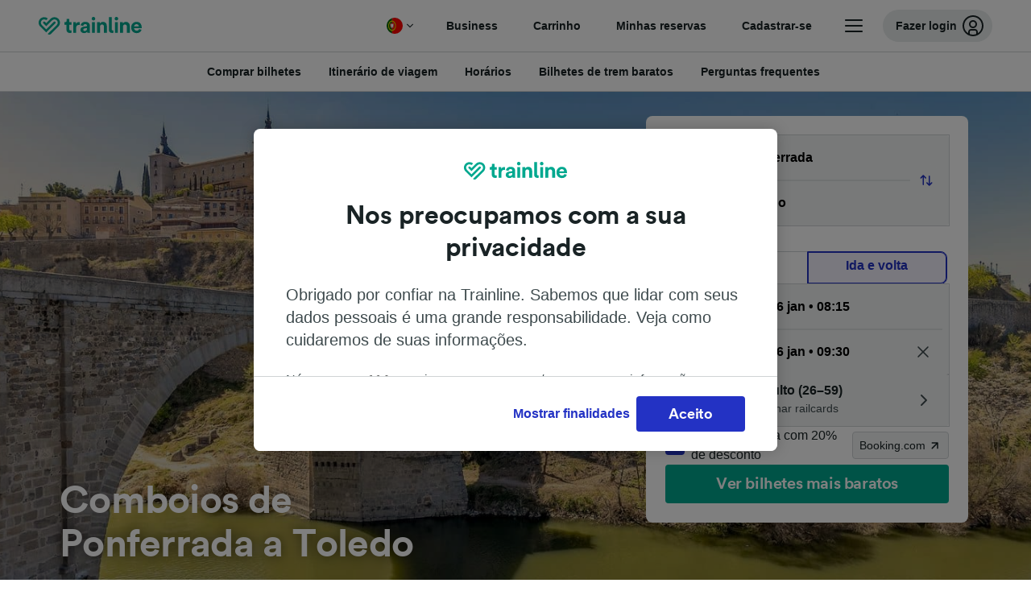

--- FILE ---
content_type: text/html; charset=utf-8
request_url: https://www.thetrainline.com/pt/horarios-de-comboio/ponferrada-a-toledo
body_size: 75113
content:
<!DOCTYPE html>
<html lang="pt">
<head>
  <meta charset="utf-8" />
  <meta name="viewport" content="width=device-width, initial-scale=1" />
  <meta http-equiv="X-UA-Compatible" content="IE=edge" />
  <title data-react-helmet="true">Comboios Ponferrada - Toledo | Horários e Bilhetes Baratos | Trainline</title>
  <script>
    if("PerformancePaintTiming" in window){var observer=new PerformanceObserver(function(r){var e=!0,n=!1,t=void 0;try{for(var a,i=r.getEntries()[Symbol.iterator]();!(e=(a=i.next()).done);e=!0){var o=a.value;"first-contentful-paint"===o.name&&(window.fcp=Math.round(o.startTime+o.duration))}}catch(r){n=!0,t=r}finally{try{e||null==i.return||i.return()}finally{if(n)throw t}}});observer.observe({entryTypes:["paint"]})}
  !function(){if("PerformanceLongTaskTiming" in window){var g=window.__tti={e:[]};
    g.o=new PerformanceObserver(function(l){g.e=g.e.concat(l.getEntries())});
    g.o.observe({entryTypes:["longtask"]})}}();
  </script>
      <!-- LUX -->
      <script>
      LUX = (function () { var a = ("undefined" !== typeof (LUX) && "undefined" !== typeof (LUX.gaMarks) ? LUX.gaMarks : []); var d = ("undefined" !== typeof (LUX) && "undefined" !== typeof (LUX.gaMeasures) ? LUX.gaMeasures : []); var j = "LUX_start"; var k = window.performance; var l = ("undefined" !== typeof (LUX) && LUX.ns ? LUX.ns : (Date.now ? Date.now() : +(new Date()))); if (k && k.timing && k.timing.navigationStart) { l = k.timing.navigationStart } function f() { if (k && k.now) { return k.now() } var o = Date.now ? Date.now() : +(new Date()); return o - l } function b(n) { if (k) { if (k.mark) { return k.mark(n) } else { if (k.webkitMark) { return k.webkitMark(n) } } } a.push({ name: n, entryType: "mark", startTime: f(), duration: 0 }); return } function m(p, t, n) { if ("undefined" === typeof (t) && h(j)) { t = j } if (k) { if (k.measure) { if (t) { if (n) { return k.measure(p, t, n) } else { return k.measure(p, t) } } else { return k.measure(p) } } else { if (k.webkitMeasure) { return k.webkitMeasure(p, t, n) } } } var r = 0, o = f(); if (t) { var s = h(t); if (s) { r = s.startTime } else { if (k && k.timing && k.timing[t]) { r = k.timing[t] - k.timing.navigationStart } else { return } } } if (n) { var q = h(n); if (q) { o = q.startTime } else { if (k && k.timing && k.timing[n]) { o = k.timing[n] - k.timing.navigationStart } else { return } } } d.push({ name: p, entryType: "measure", startTime: r, duration: (o - r) }); return } function h(n) { return c(n, g()) } function c(p, o) { for (i = o.length - 1; i >= 0; i--) { var n = o[i]; if (p === n.name) { return n } } return undefined } function g() { if (k) { if (k.getEntriesByType) { return k.getEntriesByType("mark") } else { if (k.webkitGetEntriesByType) { return k.webkitGetEntriesByType("mark") } } } return a } return { mark: b, measure: m, gaMarks: a, gaMeasures: d } })(); LUX.ns = (Date.now ? Date.now() : +(new Date())); LUX.ac = []; LUX.cmd = function (a) { LUX.ac.push(a) }; LUX.init = function () { LUX.cmd(["init"]) }; LUX.send = function () { LUX.cmd(["send"]) }; LUX.addData = function (a, b) { LUX.cmd(["addData", a, b]) }; LUX_ae = []; window.addEventListener("error", function (a) { LUX_ae.push(a) }); LUX_al = []; if ("function" === typeof (PerformanceObserver) && "function" === typeof (PerformanceLongTaskTiming)) { var LongTaskObserver = new PerformanceObserver(function (c) { var b = c.getEntries(); for (var a = 0; a < b.length; a++) { var d = b[a]; LUX_al.push(d) } }); try { LongTaskObserver.observe({ type: ["longtask"] }) } catch (e) { } };
    </script><script>
          LUX = window.LUX || {};
          LUX.label = 'Train Times';
          LUX.samplerate = 10;
        </script>

      <link rel="preload" as="style" href="/train-times/public/trainTimesPageV2.b5f59c03bb7841aedd6e.css" />
      <link rel="preload" as="style" href="/train-times/public/shareable.32ea88d117f96ef004a3.css" />
      <link rel="stylesheet" href="/train-times/public/trainTimesPageV2.b5f59c03bb7841aedd6e.css"/>
      <link rel="stylesheet" href="/train-times/public/shareable.32ea88d117f96ef004a3.css"/>


  <link rel="preload" href="https://www.thetrainline.com/content/WEB/fonts/tl-circular-1.0.1/TLCircular-Bold.woff2" as="font" type="font/woff2" crossorigin>

  <link rel="icon" type="image/png" sizes="16x16" href="https://www.thetrainline.com/content/vul/favicons/favicon-16x16.png?v=2020" />
  <link rel="icon" type="image/png" sizes="32x32" href="https://www.thetrainline.com/content/vul/favicons/favicon-32x32.png?v=2020" />
  <link rel="icon" type="image/png" sizes="96x96" href="https://www.thetrainline.com/content/vul/favicons/favicon-96x96.png?v=2020" />
  <link rel="apple-touch-icon" sizes="120x120" href="https://www.thetrainline.com/content/vul/favicons/apple-touch-icon-120x120.png?v=2020" />
  <link rel="apple-touch-icon" sizes="152x152" href="https://www.thetrainline.com/content/vul/favicons/apple-touch-icon-152x152.png?v=2020" />
  <link rel="apple-touch-icon" sizes="167x167" href="https://www.thetrainline.com/content/vul/favicons/apple-touch-icon-167x167.png?v=2020" />
  <link rel="apple-touch-icon" sizes="180x180" href="https://www.thetrainline.com/content/vul/favicons/apple-touch-icon-180x180.png?v=2020" />
    <script type="text/javascript" src="//widget.trustpilot.com/bootstrap/v5/tp.widget.bootstrap.min.js"
  async></script>

  <link data-react-helmet="true" rel="canonical" href="https://www.thetrainline.com/pt/horarios-de-comboio/ponferrada-a-toledo"/><link data-react-helmet="true" rel="alternate" hrefLang="x-default" href="https://www.thetrainline.com/en/train-times/ponferrada-to-toledo"/><link data-react-helmet="true" rel="alternate" hrefLang="en" href="https://www.thetrainline.com/en/train-times/ponferrada-to-toledo"/><link data-react-helmet="true" rel="alternate" hrefLang="es" href="https://www.thetrainline.com/es/horarios-trenes/ponferrada-a-toledo"/><link data-react-helmet="true" rel="alternate" hrefLang="pt" href="https://www.thetrainline.com/pt/horarios-de-comboio/ponferrada-a-toledo"/><link data-react-helmet="true" rel="preload" as="image" href="https://www.thetrainline.com/content/vul/hero-images/city/toledo/mobile.jpg" media="(max-width: 767.9px)"/><link data-react-helmet="true" rel="preload" as="image" href="https://www.thetrainline.com/content/vul/hero-images/city/toledo/1x.jpg" media="(min-width: 768px) and (-webkit-max-device-pixel-ratio: 1.99) and (max-width: 1439.9px), (min-width: 768px) and (max-resolution: 191dpi) and (max-width: 1439.9px)"/><link data-react-helmet="true" rel="preload" as="image" href="https://www.thetrainline.com/content/vul/hero-images/city/toledo/2x.jpg" media="(min-width: 768px) and (-webkit-min-device-pixel-ratio: 2), (min-width: 768px) and (min-resolution: 192dpi), (min-width: 1440px)"/>


  <meta data-react-helmet="true" name="description" content="Viaje de comboio de Ponferrada para Toledo em 5h 50m. Obtenha horários e bilhetes de comboio de Ponferrada para Toledo."/><meta data-react-helmet="true" property="og:site_name" content="Trainline"/><meta data-react-helmet="true" property="og:title" content="Comboios Ponferrada - Toledo | Horários e Bilhetes Baratos | Trainline"/><meta data-react-helmet="true" property="og:image" content="https://www.thetrainline.com/content/vul/hero-images/city/toledo/mobile.jpg"/><meta data-react-helmet="true" property="fb:app_id" content="431799653605766"/><meta data-react-helmet="true" name="twitter:card" content="summary_large_image"/><meta data-react-helmet="true" name="twitter:site" content="@thetrainline"/><meta data-react-helmet="true" property="og:url" content="https://www.thetrainline.com/pt/horarios-de-comboio/ponferrada-a-toledo"/><meta data-react-helmet="true" property="og:description" content="Viaje de comboio de Ponferrada para Toledo em 5h 50m. Obtenha horários e bilhetes de comboio de Ponferrada para Toledo."/>
  <script data-react-helmet="true" type="application/ld+json">{"@context":"https://schema.org","@type":"TrainTrip","@id":"https://www.thetrainline.com/pt/horarios-de-comboio/ponferrada-a-toledo#TrainTrip","mainEntityOfPage":{"@type":"WebPage","@id":"https://www.thetrainline.com/pt/horarios-de-comboio/ponferrada-a-toledo"},"name":"Comboios de Ponferrada a Toledo","image":"https://www.thetrainline.com/content/vul/hero-images/city/toledo/mobile.jpg","url":"https://www.thetrainline.com/pt/horarios-de-comboio/ponferrada-a-toledo","departureStation":{"@type":"TrainStation","name":"Ponferrada","alternateName":[]},"arrivalStation":{"@type":"TrainStation","name":"Toledo","alternateName":[]}}</script><script data-react-helmet="true" type="application/ld+json">{"@context":"https://schema.org/","@type":"BreadcrumbList","itemListElement":[{"@type":"ListItem","position":1,"name":"Início","item":{"@id":"https://www.thetrainline.com/pt"}},{"@type":"ListItem","position":2,"name":"Horários de comboio","item":{"@id":"https://www.thetrainline.com/pt/horarios-de-comboio"}},{"@type":"ListItem","position":3,"name":"Ponferrada a Toledo","item":{"@id":"https://www.thetrainline.com/pt/horarios-de-comboio/ponferrada-a-toledo"}}]}</script><script data-react-helmet="true" type="application/ld+json">{"@context":"https://schema.org","@type":"FAQPage","@id":"https://www.thetrainline.com/pt/horarios-de-comboio/ponferrada-a-toledo#FAQPage","about":{"@id":"https://www.thetrainline.com/pt/horarios-de-comboio/ponferrada-a-toledo#TrainTrip"},"mainEntity":[{"@type":"Question","name":"Quanto tempo demora o comboio de Ponferrada até Toledo?","acceptedAnswer":{"@type":"Answer","text":"O tempo médio de viagem de comboio entre Ponferrada e Toledo é 9 horas e 54 minutos, com cerca de 5 comboios por dia. O tempo de viagem pode ser maior nos finais de semana e feriados, use o nosso Planeador de Viagens nesta página para pesquisar uma data de viagem específica."}},{"@type":"Question","name":"Qual é o tempo de viagem mais rápido entre Ponferrada e Toledo de comboio?","acceptedAnswer":{"@type":"Answer","text":"O tempo de viagem mais rápido de comboio de Ponferrada até Toledo é 5 horas e 50 minutos."}},{"@type":"Question","name":"Existe um comboio direto de Ponferrada para Toledo?","acceptedAnswer":{"@type":"Answer","text":"Não, não há serviços de comboio diretos de Ponferrada para Toledo. Viajar de Ponferrada para Toledo de comboio exigirá um mínimo de 1 transbordo."}},{"@type":"Question","name":"A que horas parte o primeiro comboio de Ponferrada para Toledo?","acceptedAnswer":{"@type":"Answer","text":"O primeiro comboio de Ponferrada para Toledo parte às 06:22. Os horários e os serviços podem variar durante os finais de semana e feriados."}},{"@type":"Question","name":"A que horas parte o último comboio de Ponferrada para Toledo?","acceptedAnswer":{"@type":"Answer","text":"O último comboio de Ponferrada para Toledo parte às 18:38. Comboios que partem de madrigada podem ser serviços noturnos, horários e serviços também podem variar durante fins de semana e feriados."}},{"@type":"Question","name":"Qual é a distância entre Ponferrada e Toledo de comboios?","acceptedAnswer":{"@type":"Answer","text":"Os comboios que viajam de Ponferrada para Toledo cobrem uma distância de aproximadamente 372 km durante a viagem."}}]}</script>

  <link rel="preload" as="script" href="https://dd.thetrainline.com/tags.js"><script>function pushDataDomeEvent(eventAction, eventLabel, customGenericValues) {
    if (window.dataLayer && window.__ANALYTICS_CORE_PROPERTIES__) {
      const coreProperties = typeof window.__ANALYTICS_CORE_PROPERTIES__ === 'object' ? window.__ANALYTICS_CORE_PROPERTIES__ : {};
      const globalGenericValues = { globalGV1: coreProperties.genericValue1, globalGV2: coreProperties.genericValue2, globalGV3: coreProperties.genericValue3 };

      const corePropertiesWithGenericValues = {
        ...coreProperties,
        genericValue1: JSON.stringify(customGenericValues),
        genericValue2: JSON.stringify(globalGenericValues),
      }

      window.dataLayer.push({
        coreProperties: corePropertiesWithGenericValues,
        event: 'generic event',
        eventProperties: {
          eventAction: eventAction,
          eventCategory: 'Datadome',
          eventLabel: eventLabel,
        },
      })
    }
  };

  window.addEventListener("dd_ready", function (event) {
    if (window) {
      window.datadomeReady = true;

      if (window.newrelic && window.newrelic.addPageAction) {
        window.newrelic.addPageAction("datadomeReady", { ...event.detail });
      }

      try {
        window.performance.mark("PERF_DD_READY");
      } catch (error) {
        // noop
      }
    }

  }, { once: true });

  window.addEventListener("dd_captcha_displayed", function (event) {
    pushDataDomeEvent("dd_captcha_displayed", "datadome SDK fired captcha_displayed event", { ...event.detail });

    if (window && window.newrelic && window.newrelic.addPageAction) {
      window.newrelic.addPageAction("datadomeCaptchaDisplayed", { ...event.detail });
    }
  });

  window.addEventListener("dd_captcha_passed", function (event) {
    pushDataDomeEvent("dd_captcha_passed", "datadome SDK fired captcha_passed event");

    if (window && window.newrelic && window.newrelic.addPageAction) {
      window.newrelic.addPageAction("datadomeCaptchaPassed", { ...event.detail });
    }
  });

  window.addEventListener("dd_response_error", function (event) {
    pushDataDomeEvent("dd_response_error", "datadome SDK fired response_error event", { ...event.detail });

    if (window && window.newrelic && window.newrelic.addPageAction) {
    const { rootElement: omitted, ...rest }  = event.detail;
      window.newrelic.addPageAction("datadomeError", { ...rest });
    }
  });

  window.addEventListener("dd_blocked", function (event) {
    pushDataDomeEvent("dd_blocked", "datadome SDK fired response_blocked event for request - " + event.detail.url, { ...event.detail });

    if (window && window.newrelic && window.newrelic.addPageAction) {
      window.newrelic.addPageAction("datadomeBlocked", { ...event.detail });
    }
  });

  window.addEventListener("dd_response_displayed", function (event) {
    pushDataDomeEvent("dd_response_displayed", "datadome SDK fired response_displayed event for request", { ...event.detail });

    if (window && window.newrelic && window.newrelic.addPageAction) {
      const { rootElement: omitted, ...rest }  = event.detail;
      window.newrelic.addPageAction("datadomeResponseDisplayed", { ...rest });
    }
  });

  window.addEventListener("dd_response_passed", function (event) {
    pushDataDomeEvent("dd_response_passed", "datadome SDK fired response_passed event for request", { ...event.detail });

    if (window && window.newrelic && window.newrelic.addPageAction) {
      window.newrelic.addPageAction("datadomeChallengePassed", { ...event.detail });
    }
  });
window.ddjskey = 'E1950F58FF4C3B67C237DE42A4D080';
window.ddoptions = {
  enableTagEvents: true,
  ajaxListenerPath: true,
  endpoint: 'https://dd.thetrainline.com/js/',
  overrideAbortFetch: true
};</script>
<script src="https://dd.thetrainline.com/tags.js" async></script>
  <script type='text/javascript'>window.NREUM||(NREUM={});NREUM.info = {"agent":"","beacon":"bam.nr-data.net","errorBeacon":"bam.nr-data.net","licenseKey":"80752ce357","applicationID":"27776818","agentToken":null,"applicationTime":1.715253,"transactionName":"YVxWMhRZW0JYBhVYXFgWcR4WSlBCSg8SHnRzbRtJ","queueTime":0,"ttGuid":"31a50362929c6182"}; (window.NREUM||(NREUM={})).init={privacy:{cookies_enabled:true},ajax:{deny_list:[]},session_trace:{sampling_rate:10.0,mode:"FIXED_RATE",enabled:true,error_sampling_rate:100.0},feature_flags:["soft_nav"],performance:{capture_marks:true,capture_detail:true,capture_measures:true}};(window.NREUM||(NREUM={})).loader_config={xpid:"UAcAUVNUGwEHU1ZUDwAP",licenseKey:"80752ce357",applicationID:"27776818",browserID:"27854928"};;/*! For license information please see nr-loader-spa-1.308.0.min.js.LICENSE.txt */
(()=>{var e,t,r={384:(e,t,r)=>{"use strict";r.d(t,{NT:()=>a,US:()=>u,Zm:()=>o,bQ:()=>d,dV:()=>c,pV:()=>l});var n=r(6154),i=r(1863),s=r(1910);const a={beacon:"bam.nr-data.net",errorBeacon:"bam.nr-data.net"};function o(){return n.gm.NREUM||(n.gm.NREUM={}),void 0===n.gm.newrelic&&(n.gm.newrelic=n.gm.NREUM),n.gm.NREUM}function c(){let e=o();return e.o||(e.o={ST:n.gm.setTimeout,SI:n.gm.setImmediate||n.gm.setInterval,CT:n.gm.clearTimeout,XHR:n.gm.XMLHttpRequest,REQ:n.gm.Request,EV:n.gm.Event,PR:n.gm.Promise,MO:n.gm.MutationObserver,FETCH:n.gm.fetch,WS:n.gm.WebSocket},(0,s.i)(...Object.values(e.o))),e}function d(e,t){let r=o();r.initializedAgents??={},t.initializedAt={ms:(0,i.t)(),date:new Date},r.initializedAgents[e]=t}function u(e,t){o()[e]=t}function l(){return function(){let e=o();const t=e.info||{};e.info={beacon:a.beacon,errorBeacon:a.errorBeacon,...t}}(),function(){let e=o();const t=e.init||{};e.init={...t}}(),c(),function(){let e=o();const t=e.loader_config||{};e.loader_config={...t}}(),o()}},782:(e,t,r)=>{"use strict";r.d(t,{T:()=>n});const n=r(860).K7.pageViewTiming},860:(e,t,r)=>{"use strict";r.d(t,{$J:()=>u,K7:()=>c,P3:()=>d,XX:()=>i,Yy:()=>o,df:()=>s,qY:()=>n,v4:()=>a});const n="events",i="jserrors",s="browser/blobs",a="rum",o="browser/logs",c={ajax:"ajax",genericEvents:"generic_events",jserrors:i,logging:"logging",metrics:"metrics",pageAction:"page_action",pageViewEvent:"page_view_event",pageViewTiming:"page_view_timing",sessionReplay:"session_replay",sessionTrace:"session_trace",softNav:"soft_navigations",spa:"spa"},d={[c.pageViewEvent]:1,[c.pageViewTiming]:2,[c.metrics]:3,[c.jserrors]:4,[c.spa]:5,[c.ajax]:6,[c.sessionTrace]:7,[c.softNav]:8,[c.sessionReplay]:9,[c.logging]:10,[c.genericEvents]:11},u={[c.pageViewEvent]:a,[c.pageViewTiming]:n,[c.ajax]:n,[c.spa]:n,[c.softNav]:n,[c.metrics]:i,[c.jserrors]:i,[c.sessionTrace]:s,[c.sessionReplay]:s,[c.logging]:o,[c.genericEvents]:"ins"}},944:(e,t,r)=>{"use strict";r.d(t,{R:()=>i});var n=r(3241);function i(e,t){"function"==typeof console.debug&&(console.debug("New Relic Warning: https://github.com/newrelic/newrelic-browser-agent/blob/main/docs/warning-codes.md#".concat(e),t),(0,n.W)({agentIdentifier:null,drained:null,type:"data",name:"warn",feature:"warn",data:{code:e,secondary:t}}))}},993:(e,t,r)=>{"use strict";r.d(t,{A$:()=>s,ET:()=>a,TZ:()=>o,p_:()=>i});var n=r(860);const i={ERROR:"ERROR",WARN:"WARN",INFO:"INFO",DEBUG:"DEBUG",TRACE:"TRACE"},s={OFF:0,ERROR:1,WARN:2,INFO:3,DEBUG:4,TRACE:5},a="log",o=n.K7.logging},1541:(e,t,r)=>{"use strict";r.d(t,{U:()=>i,f:()=>n});const n={MFE:"MFE",BA:"BA"};function i(e,t){if(2!==t?.harvestEndpointVersion)return{};const r=t.agentRef.runtime.appMetadata.agents[0].entityGuid;return e?{"source.id":e.id,"source.name":e.name,"source.type":e.type,"parent.id":e.parent?.id||r,"parent.type":e.parent?.type||n.BA}:{"entity.guid":r,appId:t.agentRef.info.applicationID}}},1687:(e,t,r)=>{"use strict";r.d(t,{Ak:()=>d,Ze:()=>h,x3:()=>u});var n=r(3241),i=r(7836),s=r(3606),a=r(860),o=r(2646);const c={};function d(e,t){const r={staged:!1,priority:a.P3[t]||0};l(e),c[e].get(t)||c[e].set(t,r)}function u(e,t){e&&c[e]&&(c[e].get(t)&&c[e].delete(t),p(e,t,!1),c[e].size&&f(e))}function l(e){if(!e)throw new Error("agentIdentifier required");c[e]||(c[e]=new Map)}function h(e="",t="feature",r=!1){if(l(e),!e||!c[e].get(t)||r)return p(e,t);c[e].get(t).staged=!0,f(e)}function f(e){const t=Array.from(c[e]);t.every(([e,t])=>t.staged)&&(t.sort((e,t)=>e[1].priority-t[1].priority),t.forEach(([t])=>{c[e].delete(t),p(e,t)}))}function p(e,t,r=!0){const a=e?i.ee.get(e):i.ee,c=s.i.handlers;if(!a.aborted&&a.backlog&&c){if((0,n.W)({agentIdentifier:e,type:"lifecycle",name:"drain",feature:t}),r){const e=a.backlog[t],r=c[t];if(r){for(let t=0;e&&t<e.length;++t)g(e[t],r);Object.entries(r).forEach(([e,t])=>{Object.values(t||{}).forEach(t=>{t[0]?.on&&t[0]?.context()instanceof o.y&&t[0].on(e,t[1])})})}}a.isolatedBacklog||delete c[t],a.backlog[t]=null,a.emit("drain-"+t,[])}}function g(e,t){var r=e[1];Object.values(t[r]||{}).forEach(t=>{var r=e[0];if(t[0]===r){var n=t[1],i=e[3],s=e[2];n.apply(i,s)}})}},1738:(e,t,r)=>{"use strict";r.d(t,{U:()=>f,Y:()=>h});var n=r(3241),i=r(9908),s=r(1863),a=r(944),o=r(5701),c=r(3969),d=r(8362),u=r(860),l=r(4261);function h(e,t,r,s){const h=s||r;!h||h[e]&&h[e]!==d.d.prototype[e]||(h[e]=function(){(0,i.p)(c.xV,["API/"+e+"/called"],void 0,u.K7.metrics,r.ee),(0,n.W)({agentIdentifier:r.agentIdentifier,drained:!!o.B?.[r.agentIdentifier],type:"data",name:"api",feature:l.Pl+e,data:{}});try{return t.apply(this,arguments)}catch(e){(0,a.R)(23,e)}})}function f(e,t,r,n,a){const o=e.info;null===r?delete o.jsAttributes[t]:o.jsAttributes[t]=r,(a||null===r)&&(0,i.p)(l.Pl+n,[(0,s.t)(),t,r],void 0,"session",e.ee)}},1741:(e,t,r)=>{"use strict";r.d(t,{W:()=>s});var n=r(944),i=r(4261);class s{#e(e,...t){if(this[e]!==s.prototype[e])return this[e](...t);(0,n.R)(35,e)}addPageAction(e,t){return this.#e(i.hG,e,t)}register(e){return this.#e(i.eY,e)}recordCustomEvent(e,t){return this.#e(i.fF,e,t)}setPageViewName(e,t){return this.#e(i.Fw,e,t)}setCustomAttribute(e,t,r){return this.#e(i.cD,e,t,r)}noticeError(e,t){return this.#e(i.o5,e,t)}setUserId(e,t=!1){return this.#e(i.Dl,e,t)}setApplicationVersion(e){return this.#e(i.nb,e)}setErrorHandler(e){return this.#e(i.bt,e)}addRelease(e,t){return this.#e(i.k6,e,t)}log(e,t){return this.#e(i.$9,e,t)}start(){return this.#e(i.d3)}finished(e){return this.#e(i.BL,e)}recordReplay(){return this.#e(i.CH)}pauseReplay(){return this.#e(i.Tb)}addToTrace(e){return this.#e(i.U2,e)}setCurrentRouteName(e){return this.#e(i.PA,e)}interaction(e){return this.#e(i.dT,e)}wrapLogger(e,t,r){return this.#e(i.Wb,e,t,r)}measure(e,t){return this.#e(i.V1,e,t)}consent(e){return this.#e(i.Pv,e)}}},1863:(e,t,r)=>{"use strict";function n(){return Math.floor(performance.now())}r.d(t,{t:()=>n})},1910:(e,t,r)=>{"use strict";r.d(t,{i:()=>s});var n=r(944);const i=new Map;function s(...e){return e.every(e=>{if(i.has(e))return i.get(e);const t="function"==typeof e?e.toString():"",r=t.includes("[native code]"),s=t.includes("nrWrapper");return r||s||(0,n.R)(64,e?.name||t),i.set(e,r),r})}},2555:(e,t,r)=>{"use strict";r.d(t,{D:()=>o,f:()=>a});var n=r(384),i=r(8122);const s={beacon:n.NT.beacon,errorBeacon:n.NT.errorBeacon,licenseKey:void 0,applicationID:void 0,sa:void 0,queueTime:void 0,applicationTime:void 0,ttGuid:void 0,user:void 0,account:void 0,product:void 0,extra:void 0,jsAttributes:{},userAttributes:void 0,atts:void 0,transactionName:void 0,tNamePlain:void 0};function a(e){try{return!!e.licenseKey&&!!e.errorBeacon&&!!e.applicationID}catch(e){return!1}}const o=e=>(0,i.a)(e,s)},2614:(e,t,r)=>{"use strict";r.d(t,{BB:()=>a,H3:()=>n,g:()=>d,iL:()=>c,tS:()=>o,uh:()=>i,wk:()=>s});const n="NRBA",i="SESSION",s=144e5,a=18e5,o={STARTED:"session-started",PAUSE:"session-pause",RESET:"session-reset",RESUME:"session-resume",UPDATE:"session-update"},c={SAME_TAB:"same-tab",CROSS_TAB:"cross-tab"},d={OFF:0,FULL:1,ERROR:2}},2646:(e,t,r)=>{"use strict";r.d(t,{y:()=>n});class n{constructor(e){this.contextId=e}}},2843:(e,t,r)=>{"use strict";r.d(t,{G:()=>s,u:()=>i});var n=r(3878);function i(e,t=!1,r,i){(0,n.DD)("visibilitychange",function(){if(t)return void("hidden"===document.visibilityState&&e());e(document.visibilityState)},r,i)}function s(e,t,r){(0,n.sp)("pagehide",e,t,r)}},3241:(e,t,r)=>{"use strict";r.d(t,{W:()=>s});var n=r(6154);const i="newrelic";function s(e={}){try{n.gm.dispatchEvent(new CustomEvent(i,{detail:e}))}catch(e){}}},3304:(e,t,r)=>{"use strict";r.d(t,{A:()=>s});var n=r(7836);const i=()=>{const e=new WeakSet;return(t,r)=>{if("object"==typeof r&&null!==r){if(e.has(r))return;e.add(r)}return r}};function s(e){try{return JSON.stringify(e,i())??""}catch(e){try{n.ee.emit("internal-error",[e])}catch(e){}return""}}},3333:(e,t,r)=>{"use strict";r.d(t,{$v:()=>u,TZ:()=>n,Xh:()=>c,Zp:()=>i,kd:()=>d,mq:()=>o,nf:()=>a,qN:()=>s});const n=r(860).K7.genericEvents,i=["auxclick","click","copy","keydown","paste","scrollend"],s=["focus","blur"],a=4,o=1e3,c=2e3,d=["PageAction","UserAction","BrowserPerformance"],u={RESOURCES:"experimental.resources",REGISTER:"register"}},3434:(e,t,r)=>{"use strict";r.d(t,{Jt:()=>s,YM:()=>d});var n=r(7836),i=r(5607);const s="nr@original:".concat(i.W),a=50;var o=Object.prototype.hasOwnProperty,c=!1;function d(e,t){return e||(e=n.ee),r.inPlace=function(e,t,n,i,s){n||(n="");const a="-"===n.charAt(0);for(let o=0;o<t.length;o++){const c=t[o],d=e[c];l(d)||(e[c]=r(d,a?c+n:n,i,c,s))}},r.flag=s,r;function r(t,r,n,c,d){return l(t)?t:(r||(r=""),nrWrapper[s]=t,function(e,t,r){if(Object.defineProperty&&Object.keys)try{return Object.keys(e).forEach(function(r){Object.defineProperty(t,r,{get:function(){return e[r]},set:function(t){return e[r]=t,t}})}),t}catch(e){u([e],r)}for(var n in e)o.call(e,n)&&(t[n]=e[n])}(t,nrWrapper,e),nrWrapper);function nrWrapper(){var s,o,l,h;let f;try{o=this,s=[...arguments],l="function"==typeof n?n(s,o):n||{}}catch(t){u([t,"",[s,o,c],l],e)}i(r+"start",[s,o,c],l,d);const p=performance.now();let g;try{return h=t.apply(o,s),g=performance.now(),h}catch(e){throw g=performance.now(),i(r+"err",[s,o,e],l,d),f=e,f}finally{const e=g-p,t={start:p,end:g,duration:e,isLongTask:e>=a,methodName:c,thrownError:f};t.isLongTask&&i("long-task",[t,o],l,d),i(r+"end",[s,o,h],l,d)}}}function i(r,n,i,s){if(!c||t){var a=c;c=!0;try{e.emit(r,n,i,t,s)}catch(t){u([t,r,n,i],e)}c=a}}}function u(e,t){t||(t=n.ee);try{t.emit("internal-error",e)}catch(e){}}function l(e){return!(e&&"function"==typeof e&&e.apply&&!e[s])}},3606:(e,t,r)=>{"use strict";r.d(t,{i:()=>s});var n=r(9908);s.on=a;var i=s.handlers={};function s(e,t,r,s){a(s||n.d,i,e,t,r)}function a(e,t,r,i,s){s||(s="feature"),e||(e=n.d);var a=t[s]=t[s]||{};(a[r]=a[r]||[]).push([e,i])}},3738:(e,t,r)=>{"use strict";r.d(t,{He:()=>i,Kp:()=>o,Lc:()=>d,Rz:()=>u,TZ:()=>n,bD:()=>s,d3:()=>a,jx:()=>l,sl:()=>h,uP:()=>c});const n=r(860).K7.sessionTrace,i="bstResource",s="resource",a="-start",o="-end",c="fn"+a,d="fn"+o,u="pushState",l=1e3,h=3e4},3785:(e,t,r)=>{"use strict";r.d(t,{R:()=>c,b:()=>d});var n=r(9908),i=r(1863),s=r(860),a=r(3969),o=r(993);function c(e,t,r={},c=o.p_.INFO,d=!0,u,l=(0,i.t)()){(0,n.p)(a.xV,["API/logging/".concat(c.toLowerCase(),"/called")],void 0,s.K7.metrics,e),(0,n.p)(o.ET,[l,t,r,c,d,u],void 0,s.K7.logging,e)}function d(e){return"string"==typeof e&&Object.values(o.p_).some(t=>t===e.toUpperCase().trim())}},3878:(e,t,r)=>{"use strict";function n(e,t){return{capture:e,passive:!1,signal:t}}function i(e,t,r=!1,i){window.addEventListener(e,t,n(r,i))}function s(e,t,r=!1,i){document.addEventListener(e,t,n(r,i))}r.d(t,{DD:()=>s,jT:()=>n,sp:()=>i})},3962:(e,t,r)=>{"use strict";r.d(t,{AM:()=>a,O2:()=>l,OV:()=>s,Qu:()=>h,TZ:()=>c,ih:()=>f,pP:()=>o,t1:()=>u,tC:()=>i,wD:()=>d});var n=r(860);const i=["click","keydown","submit"],s="popstate",a="api",o="initialPageLoad",c=n.K7.softNav,d=5e3,u=500,l={INITIAL_PAGE_LOAD:"",ROUTE_CHANGE:1,UNSPECIFIED:2},h={INTERACTION:1,AJAX:2,CUSTOM_END:3,CUSTOM_TRACER:4},f={IP:"in progress",PF:"pending finish",FIN:"finished",CAN:"cancelled"}},3969:(e,t,r)=>{"use strict";r.d(t,{TZ:()=>n,XG:()=>o,rs:()=>i,xV:()=>a,z_:()=>s});const n=r(860).K7.metrics,i="sm",s="cm",a="storeSupportabilityMetrics",o="storeEventMetrics"},4234:(e,t,r)=>{"use strict";r.d(t,{W:()=>s});var n=r(7836),i=r(1687);class s{constructor(e,t){this.agentIdentifier=e,this.ee=n.ee.get(e),this.featureName=t,this.blocked=!1}deregisterDrain(){(0,i.x3)(this.agentIdentifier,this.featureName)}}},4261:(e,t,r)=>{"use strict";r.d(t,{$9:()=>u,BL:()=>c,CH:()=>p,Dl:()=>R,Fw:()=>w,PA:()=>v,Pl:()=>n,Pv:()=>A,Tb:()=>h,U2:()=>a,V1:()=>E,Wb:()=>T,bt:()=>y,cD:()=>b,d3:()=>x,dT:()=>d,eY:()=>g,fF:()=>f,hG:()=>s,hw:()=>i,k6:()=>o,nb:()=>m,o5:()=>l});const n="api-",i=n+"ixn-",s="addPageAction",a="addToTrace",o="addRelease",c="finished",d="interaction",u="log",l="noticeError",h="pauseReplay",f="recordCustomEvent",p="recordReplay",g="register",m="setApplicationVersion",v="setCurrentRouteName",b="setCustomAttribute",y="setErrorHandler",w="setPageViewName",R="setUserId",x="start",T="wrapLogger",E="measure",A="consent"},5205:(e,t,r)=>{"use strict";r.d(t,{j:()=>S});var n=r(384),i=r(1741);var s=r(2555),a=r(3333);const o=e=>{if(!e||"string"!=typeof e)return!1;try{document.createDocumentFragment().querySelector(e)}catch{return!1}return!0};var c=r(2614),d=r(944),u=r(8122);const l="[data-nr-mask]",h=e=>(0,u.a)(e,(()=>{const e={feature_flags:[],experimental:{allow_registered_children:!1,resources:!1},mask_selector:"*",block_selector:"[data-nr-block]",mask_input_options:{color:!1,date:!1,"datetime-local":!1,email:!1,month:!1,number:!1,range:!1,search:!1,tel:!1,text:!1,time:!1,url:!1,week:!1,textarea:!1,select:!1,password:!0}};return{ajax:{deny_list:void 0,block_internal:!0,enabled:!0,autoStart:!0},api:{get allow_registered_children(){return e.feature_flags.includes(a.$v.REGISTER)||e.experimental.allow_registered_children},set allow_registered_children(t){e.experimental.allow_registered_children=t},duplicate_registered_data:!1},browser_consent_mode:{enabled:!1},distributed_tracing:{enabled:void 0,exclude_newrelic_header:void 0,cors_use_newrelic_header:void 0,cors_use_tracecontext_headers:void 0,allowed_origins:void 0},get feature_flags(){return e.feature_flags},set feature_flags(t){e.feature_flags=t},generic_events:{enabled:!0,autoStart:!0},harvest:{interval:30},jserrors:{enabled:!0,autoStart:!0},logging:{enabled:!0,autoStart:!0},metrics:{enabled:!0,autoStart:!0},obfuscate:void 0,page_action:{enabled:!0},page_view_event:{enabled:!0,autoStart:!0},page_view_timing:{enabled:!0,autoStart:!0},performance:{capture_marks:!1,capture_measures:!1,capture_detail:!0,resources:{get enabled(){return e.feature_flags.includes(a.$v.RESOURCES)||e.experimental.resources},set enabled(t){e.experimental.resources=t},asset_types:[],first_party_domains:[],ignore_newrelic:!0}},privacy:{cookies_enabled:!0},proxy:{assets:void 0,beacon:void 0},session:{expiresMs:c.wk,inactiveMs:c.BB},session_replay:{autoStart:!0,enabled:!1,preload:!1,sampling_rate:10,error_sampling_rate:100,collect_fonts:!1,inline_images:!1,fix_stylesheets:!0,mask_all_inputs:!0,get mask_text_selector(){return e.mask_selector},set mask_text_selector(t){o(t)?e.mask_selector="".concat(t,",").concat(l):""===t||null===t?e.mask_selector=l:(0,d.R)(5,t)},get block_class(){return"nr-block"},get ignore_class(){return"nr-ignore"},get mask_text_class(){return"nr-mask"},get block_selector(){return e.block_selector},set block_selector(t){o(t)?e.block_selector+=",".concat(t):""!==t&&(0,d.R)(6,t)},get mask_input_options(){return e.mask_input_options},set mask_input_options(t){t&&"object"==typeof t?e.mask_input_options={...t,password:!0}:(0,d.R)(7,t)}},session_trace:{enabled:!0,autoStart:!0},soft_navigations:{enabled:!0,autoStart:!0},spa:{enabled:!0,autoStart:!0},ssl:void 0,user_actions:{enabled:!0,elementAttributes:["id","className","tagName","type"]}}})());var f=r(6154),p=r(9324);let g=0;const m={buildEnv:p.F3,distMethod:p.Xs,version:p.xv,originTime:f.WN},v={consented:!1},b={appMetadata:{},get consented(){return this.session?.state?.consent||v.consented},set consented(e){v.consented=e},customTransaction:void 0,denyList:void 0,disabled:!1,harvester:void 0,isolatedBacklog:!1,isRecording:!1,loaderType:void 0,maxBytes:3e4,obfuscator:void 0,onerror:void 0,ptid:void 0,releaseIds:{},session:void 0,timeKeeper:void 0,registeredEntities:[],jsAttributesMetadata:{bytes:0},get harvestCount(){return++g}},y=e=>{const t=(0,u.a)(e,b),r=Object.keys(m).reduce((e,t)=>(e[t]={value:m[t],writable:!1,configurable:!0,enumerable:!0},e),{});return Object.defineProperties(t,r)};var w=r(5701);const R=e=>{const t=e.startsWith("http");e+="/",r.p=t?e:"https://"+e};var x=r(7836),T=r(3241);const E={accountID:void 0,trustKey:void 0,agentID:void 0,licenseKey:void 0,applicationID:void 0,xpid:void 0},A=e=>(0,u.a)(e,E),_=new Set;function S(e,t={},r,a){let{init:o,info:c,loader_config:d,runtime:u={},exposed:l=!0}=t;if(!c){const e=(0,n.pV)();o=e.init,c=e.info,d=e.loader_config}e.init=h(o||{}),e.loader_config=A(d||{}),c.jsAttributes??={},f.bv&&(c.jsAttributes.isWorker=!0),e.info=(0,s.D)(c);const p=e.init,g=[c.beacon,c.errorBeacon];_.has(e.agentIdentifier)||(p.proxy.assets&&(R(p.proxy.assets),g.push(p.proxy.assets)),p.proxy.beacon&&g.push(p.proxy.beacon),e.beacons=[...g],function(e){const t=(0,n.pV)();Object.getOwnPropertyNames(i.W.prototype).forEach(r=>{const n=i.W.prototype[r];if("function"!=typeof n||"constructor"===n)return;let s=t[r];e[r]&&!1!==e.exposed&&"micro-agent"!==e.runtime?.loaderType&&(t[r]=(...t)=>{const n=e[r](...t);return s?s(...t):n})})}(e),(0,n.US)("activatedFeatures",w.B)),u.denyList=[...p.ajax.deny_list||[],...p.ajax.block_internal?g:[]],u.ptid=e.agentIdentifier,u.loaderType=r,e.runtime=y(u),_.has(e.agentIdentifier)||(e.ee=x.ee.get(e.agentIdentifier),e.exposed=l,(0,T.W)({agentIdentifier:e.agentIdentifier,drained:!!w.B?.[e.agentIdentifier],type:"lifecycle",name:"initialize",feature:void 0,data:e.config})),_.add(e.agentIdentifier)}},5270:(e,t,r)=>{"use strict";r.d(t,{Aw:()=>a,SR:()=>s,rF:()=>o});var n=r(384),i=r(7767);function s(e){return!!(0,n.dV)().o.MO&&(0,i.V)(e)&&!0===e?.session_trace.enabled}function a(e){return!0===e?.session_replay.preload&&s(e)}function o(e,t){try{if("string"==typeof t?.type){if("password"===t.type.toLowerCase())return"*".repeat(e?.length||0);if(void 0!==t?.dataset?.nrUnmask||t?.classList?.contains("nr-unmask"))return e}}catch(e){}return"string"==typeof e?e.replace(/[\S]/g,"*"):"*".repeat(e?.length||0)}},5289:(e,t,r)=>{"use strict";r.d(t,{GG:()=>a,Qr:()=>c,sB:()=>o});var n=r(3878),i=r(6389);function s(){return"undefined"==typeof document||"complete"===document.readyState}function a(e,t){if(s())return e();const r=(0,i.J)(e),a=setInterval(()=>{s()&&(clearInterval(a),r())},500);(0,n.sp)("load",r,t)}function o(e){if(s())return e();(0,n.DD)("DOMContentLoaded",e)}function c(e){if(s())return e();(0,n.sp)("popstate",e)}},5607:(e,t,r)=>{"use strict";r.d(t,{W:()=>n});const n=(0,r(9566).bz)()},5701:(e,t,r)=>{"use strict";r.d(t,{B:()=>s,t:()=>a});var n=r(3241);const i=new Set,s={};function a(e,t){const r=t.agentIdentifier;s[r]??={},e&&"object"==typeof e&&(i.has(r)||(t.ee.emit("rumresp",[e]),s[r]=e,i.add(r),(0,n.W)({agentIdentifier:r,loaded:!0,drained:!0,type:"lifecycle",name:"load",feature:void 0,data:e})))}},6154:(e,t,r)=>{"use strict";r.d(t,{OF:()=>d,RI:()=>i,WN:()=>h,bv:()=>s,eN:()=>f,gm:()=>a,lR:()=>l,m:()=>c,mw:()=>o,sb:()=>u});var n=r(1863);const i="undefined"!=typeof window&&!!window.document,s="undefined"!=typeof WorkerGlobalScope&&("undefined"!=typeof self&&self instanceof WorkerGlobalScope&&self.navigator instanceof WorkerNavigator||"undefined"!=typeof globalThis&&globalThis instanceof WorkerGlobalScope&&globalThis.navigator instanceof WorkerNavigator),a=i?window:"undefined"!=typeof WorkerGlobalScope&&("undefined"!=typeof self&&self instanceof WorkerGlobalScope&&self||"undefined"!=typeof globalThis&&globalThis instanceof WorkerGlobalScope&&globalThis),o=Boolean("hidden"===a?.document?.visibilityState),c=""+a?.location,d=/iPad|iPhone|iPod/.test(a.navigator?.userAgent),u=d&&"undefined"==typeof SharedWorker,l=(()=>{const e=a.navigator?.userAgent?.match(/Firefox[/\s](\d+\.\d+)/);return Array.isArray(e)&&e.length>=2?+e[1]:0})(),h=Date.now()-(0,n.t)(),f=()=>"undefined"!=typeof PerformanceNavigationTiming&&a?.performance?.getEntriesByType("navigation")?.[0]?.responseStart},6344:(e,t,r)=>{"use strict";r.d(t,{BB:()=>u,Qb:()=>l,TZ:()=>i,Ug:()=>a,Vh:()=>s,_s:()=>o,bc:()=>d,yP:()=>c});var n=r(2614);const i=r(860).K7.sessionReplay,s="errorDuringReplay",a=.12,o={DomContentLoaded:0,Load:1,FullSnapshot:2,IncrementalSnapshot:3,Meta:4,Custom:5},c={[n.g.ERROR]:15e3,[n.g.FULL]:3e5,[n.g.OFF]:0},d={RESET:{message:"Session was reset",sm:"Reset"},IMPORT:{message:"Recorder failed to import",sm:"Import"},TOO_MANY:{message:"429: Too Many Requests",sm:"Too-Many"},TOO_BIG:{message:"Payload was too large",sm:"Too-Big"},CROSS_TAB:{message:"Session Entity was set to OFF on another tab",sm:"Cross-Tab"},ENTITLEMENTS:{message:"Session Replay is not allowed and will not be started",sm:"Entitlement"}},u=5e3,l={API:"api",RESUME:"resume",SWITCH_TO_FULL:"switchToFull",INITIALIZE:"initialize",PRELOAD:"preload"}},6389:(e,t,r)=>{"use strict";function n(e,t=500,r={}){const n=r?.leading||!1;let i;return(...r)=>{n&&void 0===i&&(e.apply(this,r),i=setTimeout(()=>{i=clearTimeout(i)},t)),n||(clearTimeout(i),i=setTimeout(()=>{e.apply(this,r)},t))}}function i(e){let t=!1;return(...r)=>{t||(t=!0,e.apply(this,r))}}r.d(t,{J:()=>i,s:()=>n})},6630:(e,t,r)=>{"use strict";r.d(t,{T:()=>n});const n=r(860).K7.pageViewEvent},6774:(e,t,r)=>{"use strict";r.d(t,{T:()=>n});const n=r(860).K7.jserrors},7295:(e,t,r)=>{"use strict";r.d(t,{Xv:()=>a,gX:()=>i,iW:()=>s});var n=[];function i(e){if(!e||s(e))return!1;if(0===n.length)return!0;if("*"===n[0].hostname)return!1;for(var t=0;t<n.length;t++){var r=n[t];if(r.hostname.test(e.hostname)&&r.pathname.test(e.pathname))return!1}return!0}function s(e){return void 0===e.hostname}function a(e){if(n=[],e&&e.length)for(var t=0;t<e.length;t++){let r=e[t];if(!r)continue;if("*"===r)return void(n=[{hostname:"*"}]);0===r.indexOf("http://")?r=r.substring(7):0===r.indexOf("https://")&&(r=r.substring(8));const i=r.indexOf("/");let s,a;i>0?(s=r.substring(0,i),a=r.substring(i)):(s=r,a="*");let[c]=s.split(":");n.push({hostname:o(c),pathname:o(a,!0)})}}function o(e,t=!1){const r=e.replace(/[.+?^${}()|[\]\\]/g,e=>"\\"+e).replace(/\*/g,".*?");return new RegExp((t?"^":"")+r+"$")}},7485:(e,t,r)=>{"use strict";r.d(t,{D:()=>i});var n=r(6154);function i(e){if(0===(e||"").indexOf("data:"))return{protocol:"data"};try{const t=new URL(e,location.href),r={port:t.port,hostname:t.hostname,pathname:t.pathname,search:t.search,protocol:t.protocol.slice(0,t.protocol.indexOf(":")),sameOrigin:t.protocol===n.gm?.location?.protocol&&t.host===n.gm?.location?.host};return r.port&&""!==r.port||("http:"===t.protocol&&(r.port="80"),"https:"===t.protocol&&(r.port="443")),r.pathname&&""!==r.pathname?r.pathname.startsWith("/")||(r.pathname="/".concat(r.pathname)):r.pathname="/",r}catch(e){return{}}}},7699:(e,t,r)=>{"use strict";r.d(t,{It:()=>s,KC:()=>o,No:()=>i,qh:()=>a});var n=r(860);const i=16e3,s=1e6,a="SESSION_ERROR",o={[n.K7.logging]:!0,[n.K7.genericEvents]:!1,[n.K7.jserrors]:!1,[n.K7.ajax]:!1}},7767:(e,t,r)=>{"use strict";r.d(t,{V:()=>i});var n=r(6154);const i=e=>n.RI&&!0===e?.privacy.cookies_enabled},7836:(e,t,r)=>{"use strict";r.d(t,{P:()=>o,ee:()=>c});var n=r(384),i=r(8990),s=r(2646),a=r(5607);const o="nr@context:".concat(a.W),c=function e(t,r){var n={},a={},u={},l=!1;try{l=16===r.length&&d.initializedAgents?.[r]?.runtime.isolatedBacklog}catch(e){}var h={on:p,addEventListener:p,removeEventListener:function(e,t){var r=n[e];if(!r)return;for(var i=0;i<r.length;i++)r[i]===t&&r.splice(i,1)},emit:function(e,r,n,i,s){!1!==s&&(s=!0);if(c.aborted&&!i)return;t&&s&&t.emit(e,r,n);var o=f(n);g(e).forEach(e=>{e.apply(o,r)});var d=v()[a[e]];d&&d.push([h,e,r,o]);return o},get:m,listeners:g,context:f,buffer:function(e,t){const r=v();if(t=t||"feature",h.aborted)return;Object.entries(e||{}).forEach(([e,n])=>{a[n]=t,t in r||(r[t]=[])})},abort:function(){h._aborted=!0,Object.keys(h.backlog).forEach(e=>{delete h.backlog[e]})},isBuffering:function(e){return!!v()[a[e]]},debugId:r,backlog:l?{}:t&&"object"==typeof t.backlog?t.backlog:{},isolatedBacklog:l};return Object.defineProperty(h,"aborted",{get:()=>{let e=h._aborted||!1;return e||(t&&(e=t.aborted),e)}}),h;function f(e){return e&&e instanceof s.y?e:e?(0,i.I)(e,o,()=>new s.y(o)):new s.y(o)}function p(e,t){n[e]=g(e).concat(t)}function g(e){return n[e]||[]}function m(t){return u[t]=u[t]||e(h,t)}function v(){return h.backlog}}(void 0,"globalEE"),d=(0,n.Zm)();d.ee||(d.ee=c)},8122:(e,t,r)=>{"use strict";r.d(t,{a:()=>i});var n=r(944);function i(e,t){try{if(!e||"object"!=typeof e)return(0,n.R)(3);if(!t||"object"!=typeof t)return(0,n.R)(4);const r=Object.create(Object.getPrototypeOf(t),Object.getOwnPropertyDescriptors(t)),s=0===Object.keys(r).length?e:r;for(let a in s)if(void 0!==e[a])try{if(null===e[a]){r[a]=null;continue}Array.isArray(e[a])&&Array.isArray(t[a])?r[a]=Array.from(new Set([...e[a],...t[a]])):"object"==typeof e[a]&&"object"==typeof t[a]?r[a]=i(e[a],t[a]):r[a]=e[a]}catch(e){r[a]||(0,n.R)(1,e)}return r}catch(e){(0,n.R)(2,e)}}},8139:(e,t,r)=>{"use strict";r.d(t,{u:()=>h});var n=r(7836),i=r(3434),s=r(8990),a=r(6154);const o={},c=a.gm.XMLHttpRequest,d="addEventListener",u="removeEventListener",l="nr@wrapped:".concat(n.P);function h(e){var t=function(e){return(e||n.ee).get("events")}(e);if(o[t.debugId]++)return t;o[t.debugId]=1;var r=(0,i.YM)(t,!0);function h(e){r.inPlace(e,[d,u],"-",p)}function p(e,t){return e[1]}return"getPrototypeOf"in Object&&(a.RI&&f(document,h),c&&f(c.prototype,h),f(a.gm,h)),t.on(d+"-start",function(e,t){var n=e[1];if(null!==n&&("function"==typeof n||"object"==typeof n)&&"newrelic"!==e[0]){var i=(0,s.I)(n,l,function(){var e={object:function(){if("function"!=typeof n.handleEvent)return;return n.handleEvent.apply(n,arguments)},function:n}[typeof n];return e?r(e,"fn-",null,e.name||"anonymous"):n});this.wrapped=e[1]=i}}),t.on(u+"-start",function(e){e[1]=this.wrapped||e[1]}),t}function f(e,t,...r){let n=e;for(;"object"==typeof n&&!Object.prototype.hasOwnProperty.call(n,d);)n=Object.getPrototypeOf(n);n&&t(n,...r)}},8362:(e,t,r)=>{"use strict";r.d(t,{d:()=>s});var n=r(9566),i=r(1741);class s extends i.W{agentIdentifier=(0,n.LA)(16)}},8374:(e,t,r)=>{r.nc=(()=>{try{return document?.currentScript?.nonce}catch(e){}return""})()},8990:(e,t,r)=>{"use strict";r.d(t,{I:()=>i});var n=Object.prototype.hasOwnProperty;function i(e,t,r){if(n.call(e,t))return e[t];var i=r();if(Object.defineProperty&&Object.keys)try{return Object.defineProperty(e,t,{value:i,writable:!0,enumerable:!1}),i}catch(e){}return e[t]=i,i}},9119:(e,t,r)=>{"use strict";r.d(t,{L:()=>s});var n=/([^?#]*)[^#]*(#[^?]*|$).*/,i=/([^?#]*)().*/;function s(e,t){return e?e.replace(t?n:i,"$1$2"):e}},9300:(e,t,r)=>{"use strict";r.d(t,{T:()=>n});const n=r(860).K7.ajax},9324:(e,t,r)=>{"use strict";r.d(t,{AJ:()=>a,F3:()=>i,Xs:()=>s,Yq:()=>o,xv:()=>n});const n="1.308.0",i="PROD",s="CDN",a="@newrelic/rrweb",o="1.0.1"},9566:(e,t,r)=>{"use strict";r.d(t,{LA:()=>o,ZF:()=>c,bz:()=>a,el:()=>d});var n=r(6154);const i="xxxxxxxx-xxxx-4xxx-yxxx-xxxxxxxxxxxx";function s(e,t){return e?15&e[t]:16*Math.random()|0}function a(){const e=n.gm?.crypto||n.gm?.msCrypto;let t,r=0;return e&&e.getRandomValues&&(t=e.getRandomValues(new Uint8Array(30))),i.split("").map(e=>"x"===e?s(t,r++).toString(16):"y"===e?(3&s()|8).toString(16):e).join("")}function o(e){const t=n.gm?.crypto||n.gm?.msCrypto;let r,i=0;t&&t.getRandomValues&&(r=t.getRandomValues(new Uint8Array(e)));const a=[];for(var o=0;o<e;o++)a.push(s(r,i++).toString(16));return a.join("")}function c(){return o(16)}function d(){return o(32)}},9908:(e,t,r)=>{"use strict";r.d(t,{d:()=>n,p:()=>i});var n=r(7836).ee.get("handle");function i(e,t,r,i,s){s?(s.buffer([e],i),s.emit(e,t,r)):(n.buffer([e],i),n.emit(e,t,r))}}},n={};function i(e){var t=n[e];if(void 0!==t)return t.exports;var s=n[e]={exports:{}};return r[e](s,s.exports,i),s.exports}i.m=r,i.d=(e,t)=>{for(var r in t)i.o(t,r)&&!i.o(e,r)&&Object.defineProperty(e,r,{enumerable:!0,get:t[r]})},i.f={},i.e=e=>Promise.all(Object.keys(i.f).reduce((t,r)=>(i.f[r](e,t),t),[])),i.u=e=>({212:"nr-spa-compressor",249:"nr-spa-recorder",478:"nr-spa"}[e]+"-1.308.0.min.js"),i.o=(e,t)=>Object.prototype.hasOwnProperty.call(e,t),e={},t="NRBA-1.308.0.PROD:",i.l=(r,n,s,a)=>{if(e[r])e[r].push(n);else{var o,c;if(void 0!==s)for(var d=document.getElementsByTagName("script"),u=0;u<d.length;u++){var l=d[u];if(l.getAttribute("src")==r||l.getAttribute("data-webpack")==t+s){o=l;break}}if(!o){c=!0;var h={478:"sha512-RSfSVnmHk59T/uIPbdSE0LPeqcEdF4/+XhfJdBuccH5rYMOEZDhFdtnh6X6nJk7hGpzHd9Ujhsy7lZEz/ORYCQ==",249:"sha512-ehJXhmntm85NSqW4MkhfQqmeKFulra3klDyY0OPDUE+sQ3GokHlPh1pmAzuNy//3j4ac6lzIbmXLvGQBMYmrkg==",212:"sha512-B9h4CR46ndKRgMBcK+j67uSR2RCnJfGefU+A7FrgR/k42ovXy5x/MAVFiSvFxuVeEk/pNLgvYGMp1cBSK/G6Fg=="};(o=document.createElement("script")).charset="utf-8",i.nc&&o.setAttribute("nonce",i.nc),o.setAttribute("data-webpack",t+s),o.src=r,0!==o.src.indexOf(window.location.origin+"/")&&(o.crossOrigin="anonymous"),h[a]&&(o.integrity=h[a])}e[r]=[n];var f=(t,n)=>{o.onerror=o.onload=null,clearTimeout(p);var i=e[r];if(delete e[r],o.parentNode&&o.parentNode.removeChild(o),i&&i.forEach(e=>e(n)),t)return t(n)},p=setTimeout(f.bind(null,void 0,{type:"timeout",target:o}),12e4);o.onerror=f.bind(null,o.onerror),o.onload=f.bind(null,o.onload),c&&document.head.appendChild(o)}},i.r=e=>{"undefined"!=typeof Symbol&&Symbol.toStringTag&&Object.defineProperty(e,Symbol.toStringTag,{value:"Module"}),Object.defineProperty(e,"__esModule",{value:!0})},i.p="https://js-agent.newrelic.com/",(()=>{var e={38:0,788:0};i.f.j=(t,r)=>{var n=i.o(e,t)?e[t]:void 0;if(0!==n)if(n)r.push(n[2]);else{var s=new Promise((r,i)=>n=e[t]=[r,i]);r.push(n[2]=s);var a=i.p+i.u(t),o=new Error;i.l(a,r=>{if(i.o(e,t)&&(0!==(n=e[t])&&(e[t]=void 0),n)){var s=r&&("load"===r.type?"missing":r.type),a=r&&r.target&&r.target.src;o.message="Loading chunk "+t+" failed: ("+s+": "+a+")",o.name="ChunkLoadError",o.type=s,o.request=a,n[1](o)}},"chunk-"+t,t)}};var t=(t,r)=>{var n,s,[a,o,c]=r,d=0;if(a.some(t=>0!==e[t])){for(n in o)i.o(o,n)&&(i.m[n]=o[n]);if(c)c(i)}for(t&&t(r);d<a.length;d++)s=a[d],i.o(e,s)&&e[s]&&e[s][0](),e[s]=0},r=self["webpackChunk:NRBA-1.308.0.PROD"]=self["webpackChunk:NRBA-1.308.0.PROD"]||[];r.forEach(t.bind(null,0)),r.push=t.bind(null,r.push.bind(r))})(),(()=>{"use strict";i(8374);var e=i(8362),t=i(860);const r=Object.values(t.K7);var n=i(5205);var s=i(9908),a=i(1863),o=i(4261),c=i(1738);var d=i(1687),u=i(4234),l=i(5289),h=i(6154),f=i(944),p=i(5270),g=i(7767),m=i(6389),v=i(7699);class b extends u.W{constructor(e,t){super(e.agentIdentifier,t),this.agentRef=e,this.abortHandler=void 0,this.featAggregate=void 0,this.loadedSuccessfully=void 0,this.onAggregateImported=new Promise(e=>{this.loadedSuccessfully=e}),this.deferred=Promise.resolve(),!1===e.init[this.featureName].autoStart?this.deferred=new Promise((t,r)=>{this.ee.on("manual-start-all",(0,m.J)(()=>{(0,d.Ak)(e.agentIdentifier,this.featureName),t()}))}):(0,d.Ak)(e.agentIdentifier,t)}importAggregator(e,t,r={}){if(this.featAggregate)return;const n=async()=>{let n;await this.deferred;try{if((0,g.V)(e.init)){const{setupAgentSession:t}=await i.e(478).then(i.bind(i,8766));n=t(e)}}catch(e){(0,f.R)(20,e),this.ee.emit("internal-error",[e]),(0,s.p)(v.qh,[e],void 0,this.featureName,this.ee)}try{if(!this.#t(this.featureName,n,e.init))return(0,d.Ze)(this.agentIdentifier,this.featureName),void this.loadedSuccessfully(!1);const{Aggregate:i}=await t();this.featAggregate=new i(e,r),e.runtime.harvester.initializedAggregates.push(this.featAggregate),this.loadedSuccessfully(!0)}catch(e){(0,f.R)(34,e),this.abortHandler?.(),(0,d.Ze)(this.agentIdentifier,this.featureName,!0),this.loadedSuccessfully(!1),this.ee&&this.ee.abort()}};h.RI?(0,l.GG)(()=>n(),!0):n()}#t(e,r,n){if(this.blocked)return!1;switch(e){case t.K7.sessionReplay:return(0,p.SR)(n)&&!!r;case t.K7.sessionTrace:return!!r;default:return!0}}}var y=i(6630),w=i(2614),R=i(3241);class x extends b{static featureName=y.T;constructor(e){var t;super(e,y.T),this.setupInspectionEvents(e.agentIdentifier),t=e,(0,c.Y)(o.Fw,function(e,r){"string"==typeof e&&("/"!==e.charAt(0)&&(e="/"+e),t.runtime.customTransaction=(r||"http://custom.transaction")+e,(0,s.p)(o.Pl+o.Fw,[(0,a.t)()],void 0,void 0,t.ee))},t),this.importAggregator(e,()=>i.e(478).then(i.bind(i,2467)))}setupInspectionEvents(e){const t=(t,r)=>{t&&(0,R.W)({agentIdentifier:e,timeStamp:t.timeStamp,loaded:"complete"===t.target.readyState,type:"window",name:r,data:t.target.location+""})};(0,l.sB)(e=>{t(e,"DOMContentLoaded")}),(0,l.GG)(e=>{t(e,"load")}),(0,l.Qr)(e=>{t(e,"navigate")}),this.ee.on(w.tS.UPDATE,(t,r)=>{(0,R.W)({agentIdentifier:e,type:"lifecycle",name:"session",data:r})})}}var T=i(384);class E extends e.d{constructor(e){var t;(super(),h.gm)?(this.features={},(0,T.bQ)(this.agentIdentifier,this),this.desiredFeatures=new Set(e.features||[]),this.desiredFeatures.add(x),(0,n.j)(this,e,e.loaderType||"agent"),t=this,(0,c.Y)(o.cD,function(e,r,n=!1){if("string"==typeof e){if(["string","number","boolean"].includes(typeof r)||null===r)return(0,c.U)(t,e,r,o.cD,n);(0,f.R)(40,typeof r)}else(0,f.R)(39,typeof e)},t),function(e){(0,c.Y)(o.Dl,function(t,r=!1){if("string"!=typeof t&&null!==t)return void(0,f.R)(41,typeof t);const n=e.info.jsAttributes["enduser.id"];r&&null!=n&&n!==t?(0,s.p)(o.Pl+"setUserIdAndResetSession",[t],void 0,"session",e.ee):(0,c.U)(e,"enduser.id",t,o.Dl,!0)},e)}(this),function(e){(0,c.Y)(o.nb,function(t){if("string"==typeof t||null===t)return(0,c.U)(e,"application.version",t,o.nb,!1);(0,f.R)(42,typeof t)},e)}(this),function(e){(0,c.Y)(o.d3,function(){e.ee.emit("manual-start-all")},e)}(this),function(e){(0,c.Y)(o.Pv,function(t=!0){if("boolean"==typeof t){if((0,s.p)(o.Pl+o.Pv,[t],void 0,"session",e.ee),e.runtime.consented=t,t){const t=e.features.page_view_event;t.onAggregateImported.then(e=>{const r=t.featAggregate;e&&!r.sentRum&&r.sendRum()})}}else(0,f.R)(65,typeof t)},e)}(this),this.run()):(0,f.R)(21)}get config(){return{info:this.info,init:this.init,loader_config:this.loader_config,runtime:this.runtime}}get api(){return this}run(){try{const e=function(e){const t={};return r.forEach(r=>{t[r]=!!e[r]?.enabled}),t}(this.init),n=[...this.desiredFeatures];n.sort((e,r)=>t.P3[e.featureName]-t.P3[r.featureName]),n.forEach(r=>{if(!e[r.featureName]&&r.featureName!==t.K7.pageViewEvent)return;if(r.featureName===t.K7.spa)return void(0,f.R)(67);const n=function(e){switch(e){case t.K7.ajax:return[t.K7.jserrors];case t.K7.sessionTrace:return[t.K7.ajax,t.K7.pageViewEvent];case t.K7.sessionReplay:return[t.K7.sessionTrace];case t.K7.pageViewTiming:return[t.K7.pageViewEvent];default:return[]}}(r.featureName).filter(e=>!(e in this.features));n.length>0&&(0,f.R)(36,{targetFeature:r.featureName,missingDependencies:n}),this.features[r.featureName]=new r(this)})}catch(e){(0,f.R)(22,e);for(const e in this.features)this.features[e].abortHandler?.();const t=(0,T.Zm)();delete t.initializedAgents[this.agentIdentifier]?.features,delete this.sharedAggregator;return t.ee.get(this.agentIdentifier).abort(),!1}}}var A=i(2843),_=i(782);class S extends b{static featureName=_.T;constructor(e){super(e,_.T),h.RI&&((0,A.u)(()=>(0,s.p)("docHidden",[(0,a.t)()],void 0,_.T,this.ee),!0),(0,A.G)(()=>(0,s.p)("winPagehide",[(0,a.t)()],void 0,_.T,this.ee)),this.importAggregator(e,()=>i.e(478).then(i.bind(i,9917))))}}var O=i(3969);class I extends b{static featureName=O.TZ;constructor(e){super(e,O.TZ),h.RI&&document.addEventListener("securitypolicyviolation",e=>{(0,s.p)(O.xV,["Generic/CSPViolation/Detected"],void 0,this.featureName,this.ee)}),this.importAggregator(e,()=>i.e(478).then(i.bind(i,6555)))}}var N=i(6774),P=i(3878),k=i(3304);class D{constructor(e,t,r,n,i){this.name="UncaughtError",this.message="string"==typeof e?e:(0,k.A)(e),this.sourceURL=t,this.line=r,this.column=n,this.__newrelic=i}}function C(e){return M(e)?e:new D(void 0!==e?.message?e.message:e,e?.filename||e?.sourceURL,e?.lineno||e?.line,e?.colno||e?.col,e?.__newrelic,e?.cause)}function j(e){const t="Unhandled Promise Rejection: ";if(!e?.reason)return;if(M(e.reason)){try{e.reason.message.startsWith(t)||(e.reason.message=t+e.reason.message)}catch(e){}return C(e.reason)}const r=C(e.reason);return(r.message||"").startsWith(t)||(r.message=t+r.message),r}function L(e){if(e.error instanceof SyntaxError&&!/:\d+$/.test(e.error.stack?.trim())){const t=new D(e.message,e.filename,e.lineno,e.colno,e.error.__newrelic,e.cause);return t.name=SyntaxError.name,t}return M(e.error)?e.error:C(e)}function M(e){return e instanceof Error&&!!e.stack}function H(e,r,n,i,o=(0,a.t)()){"string"==typeof e&&(e=new Error(e)),(0,s.p)("err",[e,o,!1,r,n.runtime.isRecording,void 0,i],void 0,t.K7.jserrors,n.ee),(0,s.p)("uaErr",[],void 0,t.K7.genericEvents,n.ee)}var B=i(1541),K=i(993),W=i(3785);function U(e,{customAttributes:t={},level:r=K.p_.INFO}={},n,i,s=(0,a.t)()){(0,W.R)(n.ee,e,t,r,!1,i,s)}function F(e,r,n,i,c=(0,a.t)()){(0,s.p)(o.Pl+o.hG,[c,e,r,i],void 0,t.K7.genericEvents,n.ee)}function V(e,r,n,i,c=(0,a.t)()){const{start:d,end:u,customAttributes:l}=r||{},h={customAttributes:l||{}};if("object"!=typeof h.customAttributes||"string"!=typeof e||0===e.length)return void(0,f.R)(57);const p=(e,t)=>null==e?t:"number"==typeof e?e:e instanceof PerformanceMark?e.startTime:Number.NaN;if(h.start=p(d,0),h.end=p(u,c),Number.isNaN(h.start)||Number.isNaN(h.end))(0,f.R)(57);else{if(h.duration=h.end-h.start,!(h.duration<0))return(0,s.p)(o.Pl+o.V1,[h,e,i],void 0,t.K7.genericEvents,n.ee),h;(0,f.R)(58)}}function G(e,r={},n,i,c=(0,a.t)()){(0,s.p)(o.Pl+o.fF,[c,e,r,i],void 0,t.K7.genericEvents,n.ee)}function z(e){(0,c.Y)(o.eY,function(t){return Y(e,t)},e)}function Y(e,r,n){(0,f.R)(54,"newrelic.register"),r||={},r.type=B.f.MFE,r.licenseKey||=e.info.licenseKey,r.blocked=!1,r.parent=n||{},Array.isArray(r.tags)||(r.tags=[]);const i={};r.tags.forEach(e=>{"name"!==e&&"id"!==e&&(i["source.".concat(e)]=!0)}),r.isolated??=!0;let o=()=>{};const c=e.runtime.registeredEntities;if(!r.isolated){const e=c.find(({metadata:{target:{id:e}}})=>e===r.id&&!r.isolated);if(e)return e}const d=e=>{r.blocked=!0,o=e};function u(e){return"string"==typeof e&&!!e.trim()&&e.trim().length<501||"number"==typeof e}e.init.api.allow_registered_children||d((0,m.J)(()=>(0,f.R)(55))),u(r.id)&&u(r.name)||d((0,m.J)(()=>(0,f.R)(48,r)));const l={addPageAction:(t,n={})=>g(F,[t,{...i,...n},e],r),deregister:()=>{d((0,m.J)(()=>(0,f.R)(68)))},log:(t,n={})=>g(U,[t,{...n,customAttributes:{...i,...n.customAttributes||{}}},e],r),measure:(t,n={})=>g(V,[t,{...n,customAttributes:{...i,...n.customAttributes||{}}},e],r),noticeError:(t,n={})=>g(H,[t,{...i,...n},e],r),register:(t={})=>g(Y,[e,t],l.metadata.target),recordCustomEvent:(t,n={})=>g(G,[t,{...i,...n},e],r),setApplicationVersion:e=>p("application.version",e),setCustomAttribute:(e,t)=>p(e,t),setUserId:e=>p("enduser.id",e),metadata:{customAttributes:i,target:r}},h=()=>(r.blocked&&o(),r.blocked);h()||c.push(l);const p=(e,t)=>{h()||(i[e]=t)},g=(r,n,i)=>{if(h())return;const o=(0,a.t)();(0,s.p)(O.xV,["API/register/".concat(r.name,"/called")],void 0,t.K7.metrics,e.ee);try{if(e.init.api.duplicate_registered_data&&"register"!==r.name){let e=n;if(n[1]instanceof Object){const t={"child.id":i.id,"child.type":i.type};e="customAttributes"in n[1]?[n[0],{...n[1],customAttributes:{...n[1].customAttributes,...t}},...n.slice(2)]:[n[0],{...n[1],...t},...n.slice(2)]}r(...e,void 0,o)}return r(...n,i,o)}catch(e){(0,f.R)(50,e)}};return l}class Z extends b{static featureName=N.T;constructor(e){var t;super(e,N.T),t=e,(0,c.Y)(o.o5,(e,r)=>H(e,r,t),t),function(e){(0,c.Y)(o.bt,function(t){e.runtime.onerror=t},e)}(e),function(e){let t=0;(0,c.Y)(o.k6,function(e,r){++t>10||(this.runtime.releaseIds[e.slice(-200)]=(""+r).slice(-200))},e)}(e),z(e);try{this.removeOnAbort=new AbortController}catch(e){}this.ee.on("internal-error",(t,r)=>{this.abortHandler&&(0,s.p)("ierr",[C(t),(0,a.t)(),!0,{},e.runtime.isRecording,r],void 0,this.featureName,this.ee)}),h.gm.addEventListener("unhandledrejection",t=>{this.abortHandler&&(0,s.p)("err",[j(t),(0,a.t)(),!1,{unhandledPromiseRejection:1},e.runtime.isRecording],void 0,this.featureName,this.ee)},(0,P.jT)(!1,this.removeOnAbort?.signal)),h.gm.addEventListener("error",t=>{this.abortHandler&&(0,s.p)("err",[L(t),(0,a.t)(),!1,{},e.runtime.isRecording],void 0,this.featureName,this.ee)},(0,P.jT)(!1,this.removeOnAbort?.signal)),this.abortHandler=this.#r,this.importAggregator(e,()=>i.e(478).then(i.bind(i,2176)))}#r(){this.removeOnAbort?.abort(),this.abortHandler=void 0}}var q=i(8990);let X=1;function J(e){const t=typeof e;return!e||"object"!==t&&"function"!==t?-1:e===h.gm?0:(0,q.I)(e,"nr@id",function(){return X++})}function Q(e){if("string"==typeof e&&e.length)return e.length;if("object"==typeof e){if("undefined"!=typeof ArrayBuffer&&e instanceof ArrayBuffer&&e.byteLength)return e.byteLength;if("undefined"!=typeof Blob&&e instanceof Blob&&e.size)return e.size;if(!("undefined"!=typeof FormData&&e instanceof FormData))try{return(0,k.A)(e).length}catch(e){return}}}var ee=i(8139),te=i(7836),re=i(3434);const ne={},ie=["open","send"];function se(e){var t=e||te.ee;const r=function(e){return(e||te.ee).get("xhr")}(t);if(void 0===h.gm.XMLHttpRequest)return r;if(ne[r.debugId]++)return r;ne[r.debugId]=1,(0,ee.u)(t);var n=(0,re.YM)(r),i=h.gm.XMLHttpRequest,s=h.gm.MutationObserver,a=h.gm.Promise,o=h.gm.setInterval,c="readystatechange",d=["onload","onerror","onabort","onloadstart","onloadend","onprogress","ontimeout"],u=[],l=h.gm.XMLHttpRequest=function(e){const t=new i(e),s=r.context(t);try{r.emit("new-xhr",[t],s),t.addEventListener(c,(a=s,function(){var e=this;e.readyState>3&&!a.resolved&&(a.resolved=!0,r.emit("xhr-resolved",[],e)),n.inPlace(e,d,"fn-",y)}),(0,P.jT)(!1))}catch(e){(0,f.R)(15,e);try{r.emit("internal-error",[e])}catch(e){}}var a;return t};function p(e,t){n.inPlace(t,["onreadystatechange"],"fn-",y)}if(function(e,t){for(var r in e)t[r]=e[r]}(i,l),l.prototype=i.prototype,n.inPlace(l.prototype,ie,"-xhr-",y),r.on("send-xhr-start",function(e,t){p(e,t),function(e){u.push(e),s&&(g?g.then(b):o?o(b):(m=-m,v.data=m))}(t)}),r.on("open-xhr-start",p),s){var g=a&&a.resolve();if(!o&&!a){var m=1,v=document.createTextNode(m);new s(b).observe(v,{characterData:!0})}}else t.on("fn-end",function(e){e[0]&&e[0].type===c||b()});function b(){for(var e=0;e<u.length;e++)p(0,u[e]);u.length&&(u=[])}function y(e,t){return t}return r}var ae="fetch-",oe=ae+"body-",ce=["arrayBuffer","blob","json","text","formData"],de=h.gm.Request,ue=h.gm.Response,le="prototype";const he={};function fe(e){const t=function(e){return(e||te.ee).get("fetch")}(e);if(!(de&&ue&&h.gm.fetch))return t;if(he[t.debugId]++)return t;function r(e,r,n){var i=e[r];"function"==typeof i&&(e[r]=function(){var e,r=[...arguments],s={};t.emit(n+"before-start",[r],s),s[te.P]&&s[te.P].dt&&(e=s[te.P].dt);var a=i.apply(this,r);return t.emit(n+"start",[r,e],a),a.then(function(e){return t.emit(n+"end",[null,e],a),e},function(e){throw t.emit(n+"end",[e],a),e})})}return he[t.debugId]=1,ce.forEach(e=>{r(de[le],e,oe),r(ue[le],e,oe)}),r(h.gm,"fetch",ae),t.on(ae+"end",function(e,r){var n=this;if(r){var i=r.headers.get("content-length");null!==i&&(n.rxSize=i),t.emit(ae+"done",[null,r],n)}else t.emit(ae+"done",[e],n)}),t}var pe=i(7485),ge=i(9566);class me{constructor(e){this.agentRef=e}generateTracePayload(e){const t=this.agentRef.loader_config;if(!this.shouldGenerateTrace(e)||!t)return null;var r=(t.accountID||"").toString()||null,n=(t.agentID||"").toString()||null,i=(t.trustKey||"").toString()||null;if(!r||!n)return null;var s=(0,ge.ZF)(),a=(0,ge.el)(),o=Date.now(),c={spanId:s,traceId:a,timestamp:o};return(e.sameOrigin||this.isAllowedOrigin(e)&&this.useTraceContextHeadersForCors())&&(c.traceContextParentHeader=this.generateTraceContextParentHeader(s,a),c.traceContextStateHeader=this.generateTraceContextStateHeader(s,o,r,n,i)),(e.sameOrigin&&!this.excludeNewrelicHeader()||!e.sameOrigin&&this.isAllowedOrigin(e)&&this.useNewrelicHeaderForCors())&&(c.newrelicHeader=this.generateTraceHeader(s,a,o,r,n,i)),c}generateTraceContextParentHeader(e,t){return"00-"+t+"-"+e+"-01"}generateTraceContextStateHeader(e,t,r,n,i){return i+"@nr=0-1-"+r+"-"+n+"-"+e+"----"+t}generateTraceHeader(e,t,r,n,i,s){if(!("function"==typeof h.gm?.btoa))return null;var a={v:[0,1],d:{ty:"Browser",ac:n,ap:i,id:e,tr:t,ti:r}};return s&&n!==s&&(a.d.tk=s),btoa((0,k.A)(a))}shouldGenerateTrace(e){return this.agentRef.init?.distributed_tracing?.enabled&&this.isAllowedOrigin(e)}isAllowedOrigin(e){var t=!1;const r=this.agentRef.init?.distributed_tracing;if(e.sameOrigin)t=!0;else if(r?.allowed_origins instanceof Array)for(var n=0;n<r.allowed_origins.length;n++){var i=(0,pe.D)(r.allowed_origins[n]);if(e.hostname===i.hostname&&e.protocol===i.protocol&&e.port===i.port){t=!0;break}}return t}excludeNewrelicHeader(){var e=this.agentRef.init?.distributed_tracing;return!!e&&!!e.exclude_newrelic_header}useNewrelicHeaderForCors(){var e=this.agentRef.init?.distributed_tracing;return!!e&&!1!==e.cors_use_newrelic_header}useTraceContextHeadersForCors(){var e=this.agentRef.init?.distributed_tracing;return!!e&&!!e.cors_use_tracecontext_headers}}var ve=i(9300),be=i(7295);function ye(e){return"string"==typeof e?e:e instanceof(0,T.dV)().o.REQ?e.url:h.gm?.URL&&e instanceof URL?e.href:void 0}var we=["load","error","abort","timeout"],Re=we.length,xe=(0,T.dV)().o.REQ,Te=(0,T.dV)().o.XHR;const Ee="X-NewRelic-App-Data";class Ae extends b{static featureName=ve.T;constructor(e){super(e,ve.T),this.dt=new me(e),this.handler=(e,t,r,n)=>(0,s.p)(e,t,r,n,this.ee);try{const e={xmlhttprequest:"xhr",fetch:"fetch",beacon:"beacon"};h.gm?.performance?.getEntriesByType("resource").forEach(r=>{if(r.initiatorType in e&&0!==r.responseStatus){const n={status:r.responseStatus},i={rxSize:r.transferSize,duration:Math.floor(r.duration),cbTime:0};_e(n,r.name),this.handler("xhr",[n,i,r.startTime,r.responseEnd,e[r.initiatorType]],void 0,t.K7.ajax)}})}catch(e){}fe(this.ee),se(this.ee),function(e,r,n,i){function o(e){var t=this;t.totalCbs=0,t.called=0,t.cbTime=0,t.end=T,t.ended=!1,t.xhrGuids={},t.lastSize=null,t.loadCaptureCalled=!1,t.params=this.params||{},t.metrics=this.metrics||{},t.latestLongtaskEnd=0,e.addEventListener("load",function(r){E(t,e)},(0,P.jT)(!1)),h.lR||e.addEventListener("progress",function(e){t.lastSize=e.loaded},(0,P.jT)(!1))}function c(e){this.params={method:e[0]},_e(this,e[1]),this.metrics={}}function d(t,r){e.loader_config.xpid&&this.sameOrigin&&r.setRequestHeader("X-NewRelic-ID",e.loader_config.xpid);var n=i.generateTracePayload(this.parsedOrigin);if(n){var s=!1;n.newrelicHeader&&(r.setRequestHeader("newrelic",n.newrelicHeader),s=!0),n.traceContextParentHeader&&(r.setRequestHeader("traceparent",n.traceContextParentHeader),n.traceContextStateHeader&&r.setRequestHeader("tracestate",n.traceContextStateHeader),s=!0),s&&(this.dt=n)}}function u(e,t){var n=this.metrics,i=e[0],s=this;if(n&&i){var o=Q(i);o&&(n.txSize=o)}this.startTime=(0,a.t)(),this.body=i,this.listener=function(e){try{"abort"!==e.type||s.loadCaptureCalled||(s.params.aborted=!0),("load"!==e.type||s.called===s.totalCbs&&(s.onloadCalled||"function"!=typeof t.onload)&&"function"==typeof s.end)&&s.end(t)}catch(e){try{r.emit("internal-error",[e])}catch(e){}}};for(var c=0;c<Re;c++)t.addEventListener(we[c],this.listener,(0,P.jT)(!1))}function l(e,t,r){this.cbTime+=e,t?this.onloadCalled=!0:this.called+=1,this.called!==this.totalCbs||!this.onloadCalled&&"function"==typeof r.onload||"function"!=typeof this.end||this.end(r)}function f(e,t){var r=""+J(e)+!!t;this.xhrGuids&&!this.xhrGuids[r]&&(this.xhrGuids[r]=!0,this.totalCbs+=1)}function p(e,t){var r=""+J(e)+!!t;this.xhrGuids&&this.xhrGuids[r]&&(delete this.xhrGuids[r],this.totalCbs-=1)}function g(){this.endTime=(0,a.t)()}function m(e,t){t instanceof Te&&"load"===e[0]&&r.emit("xhr-load-added",[e[1],e[2]],t)}function v(e,t){t instanceof Te&&"load"===e[0]&&r.emit("xhr-load-removed",[e[1],e[2]],t)}function b(e,t,r){t instanceof Te&&("onload"===r&&(this.onload=!0),("load"===(e[0]&&e[0].type)||this.onload)&&(this.xhrCbStart=(0,a.t)()))}function y(e,t){this.xhrCbStart&&r.emit("xhr-cb-time",[(0,a.t)()-this.xhrCbStart,this.onload,t],t)}function w(e){var t,r=e[1]||{};if("string"==typeof e[0]?0===(t=e[0]).length&&h.RI&&(t=""+h.gm.location.href):e[0]&&e[0].url?t=e[0].url:h.gm?.URL&&e[0]&&e[0]instanceof URL?t=e[0].href:"function"==typeof e[0].toString&&(t=e[0].toString()),"string"==typeof t&&0!==t.length){t&&(this.parsedOrigin=(0,pe.D)(t),this.sameOrigin=this.parsedOrigin.sameOrigin);var n=i.generateTracePayload(this.parsedOrigin);if(n&&(n.newrelicHeader||n.traceContextParentHeader))if(e[0]&&e[0].headers)o(e[0].headers,n)&&(this.dt=n);else{var s={};for(var a in r)s[a]=r[a];s.headers=new Headers(r.headers||{}),o(s.headers,n)&&(this.dt=n),e.length>1?e[1]=s:e.push(s)}}function o(e,t){var r=!1;return t.newrelicHeader&&(e.set("newrelic",t.newrelicHeader),r=!0),t.traceContextParentHeader&&(e.set("traceparent",t.traceContextParentHeader),t.traceContextStateHeader&&e.set("tracestate",t.traceContextStateHeader),r=!0),r}}function R(e,t){this.params={},this.metrics={},this.startTime=(0,a.t)(),this.dt=t,e.length>=1&&(this.target=e[0]),e.length>=2&&(this.opts=e[1]);var r=this.opts||{},n=this.target;_e(this,ye(n));var i=(""+(n&&n instanceof xe&&n.method||r.method||"GET")).toUpperCase();this.params.method=i,this.body=r.body,this.txSize=Q(r.body)||0}function x(e,r){if(this.endTime=(0,a.t)(),this.params||(this.params={}),(0,be.iW)(this.params))return;let i;this.params.status=r?r.status:0,"string"==typeof this.rxSize&&this.rxSize.length>0&&(i=+this.rxSize);const s={txSize:this.txSize,rxSize:i,duration:(0,a.t)()-this.startTime};n("xhr",[this.params,s,this.startTime,this.endTime,"fetch"],this,t.K7.ajax)}function T(e){const r=this.params,i=this.metrics;if(!this.ended){this.ended=!0;for(let t=0;t<Re;t++)e.removeEventListener(we[t],this.listener,!1);r.aborted||(0,be.iW)(r)||(i.duration=(0,a.t)()-this.startTime,this.loadCaptureCalled||4!==e.readyState?null==r.status&&(r.status=0):E(this,e),i.cbTime=this.cbTime,n("xhr",[r,i,this.startTime,this.endTime,"xhr"],this,t.K7.ajax))}}function E(e,n){e.params.status=n.status;var i=function(e,t){var r=e.responseType;return"json"===r&&null!==t?t:"arraybuffer"===r||"blob"===r||"json"===r?Q(e.response):"text"===r||""===r||void 0===r?Q(e.responseText):void 0}(n,e.lastSize);if(i&&(e.metrics.rxSize=i),e.sameOrigin&&n.getAllResponseHeaders().indexOf(Ee)>=0){var a=n.getResponseHeader(Ee);a&&((0,s.p)(O.rs,["Ajax/CrossApplicationTracing/Header/Seen"],void 0,t.K7.metrics,r),e.params.cat=a.split(", ").pop())}e.loadCaptureCalled=!0}r.on("new-xhr",o),r.on("open-xhr-start",c),r.on("open-xhr-end",d),r.on("send-xhr-start",u),r.on("xhr-cb-time",l),r.on("xhr-load-added",f),r.on("xhr-load-removed",p),r.on("xhr-resolved",g),r.on("addEventListener-end",m),r.on("removeEventListener-end",v),r.on("fn-end",y),r.on("fetch-before-start",w),r.on("fetch-start",R),r.on("fn-start",b),r.on("fetch-done",x)}(e,this.ee,this.handler,this.dt),this.importAggregator(e,()=>i.e(478).then(i.bind(i,3845)))}}function _e(e,t){var r=(0,pe.D)(t),n=e.params||e;n.hostname=r.hostname,n.port=r.port,n.protocol=r.protocol,n.host=r.hostname+":"+r.port,n.pathname=r.pathname,e.parsedOrigin=r,e.sameOrigin=r.sameOrigin}const Se={},Oe=["pushState","replaceState"];function Ie(e){const t=function(e){return(e||te.ee).get("history")}(e);return!h.RI||Se[t.debugId]++||(Se[t.debugId]=1,(0,re.YM)(t).inPlace(window.history,Oe,"-")),t}var Ne=i(3738);function Pe(e){(0,c.Y)(o.BL,function(r=Date.now()){const n=r-h.WN;n<0&&(0,f.R)(62,r),(0,s.p)(O.XG,[o.BL,{time:n}],void 0,t.K7.metrics,e.ee),e.addToTrace({name:o.BL,start:r,origin:"nr"}),(0,s.p)(o.Pl+o.hG,[n,o.BL],void 0,t.K7.genericEvents,e.ee)},e)}const{He:ke,bD:De,d3:Ce,Kp:je,TZ:Le,Lc:Me,uP:He,Rz:Be}=Ne;class Ke extends b{static featureName=Le;constructor(e){var r;super(e,Le),r=e,(0,c.Y)(o.U2,function(e){if(!(e&&"object"==typeof e&&e.name&&e.start))return;const n={n:e.name,s:e.start-h.WN,e:(e.end||e.start)-h.WN,o:e.origin||"",t:"api"};n.s<0||n.e<0||n.e<n.s?(0,f.R)(61,{start:n.s,end:n.e}):(0,s.p)("bstApi",[n],void 0,t.K7.sessionTrace,r.ee)},r),Pe(e);if(!(0,g.V)(e.init))return void this.deregisterDrain();const n=this.ee;let d;Ie(n),this.eventsEE=(0,ee.u)(n),this.eventsEE.on(He,function(e,t){this.bstStart=(0,a.t)()}),this.eventsEE.on(Me,function(e,r){(0,s.p)("bst",[e[0],r,this.bstStart,(0,a.t)()],void 0,t.K7.sessionTrace,n)}),n.on(Be+Ce,function(e){this.time=(0,a.t)(),this.startPath=location.pathname+location.hash}),n.on(Be+je,function(e){(0,s.p)("bstHist",[location.pathname+location.hash,this.startPath,this.time],void 0,t.K7.sessionTrace,n)});try{d=new PerformanceObserver(e=>{const r=e.getEntries();(0,s.p)(ke,[r],void 0,t.K7.sessionTrace,n)}),d.observe({type:De,buffered:!0})}catch(e){}this.importAggregator(e,()=>i.e(478).then(i.bind(i,6974)),{resourceObserver:d})}}var We=i(6344);class Ue extends b{static featureName=We.TZ;#n;recorder;constructor(e){var r;let n;super(e,We.TZ),r=e,(0,c.Y)(o.CH,function(){(0,s.p)(o.CH,[],void 0,t.K7.sessionReplay,r.ee)},r),function(e){(0,c.Y)(o.Tb,function(){(0,s.p)(o.Tb,[],void 0,t.K7.sessionReplay,e.ee)},e)}(e);try{n=JSON.parse(localStorage.getItem("".concat(w.H3,"_").concat(w.uh)))}catch(e){}(0,p.SR)(e.init)&&this.ee.on(o.CH,()=>this.#i()),this.#s(n)&&this.importRecorder().then(e=>{e.startRecording(We.Qb.PRELOAD,n?.sessionReplayMode)}),this.importAggregator(this.agentRef,()=>i.e(478).then(i.bind(i,6167)),this),this.ee.on("err",e=>{this.blocked||this.agentRef.runtime.isRecording&&(this.errorNoticed=!0,(0,s.p)(We.Vh,[e],void 0,this.featureName,this.ee))})}#s(e){return e&&(e.sessionReplayMode===w.g.FULL||e.sessionReplayMode===w.g.ERROR)||(0,p.Aw)(this.agentRef.init)}importRecorder(){return this.recorder?Promise.resolve(this.recorder):(this.#n??=Promise.all([i.e(478),i.e(249)]).then(i.bind(i,4866)).then(({Recorder:e})=>(this.recorder=new e(this),this.recorder)).catch(e=>{throw this.ee.emit("internal-error",[e]),this.blocked=!0,e}),this.#n)}#i(){this.blocked||(this.featAggregate?this.featAggregate.mode!==w.g.FULL&&this.featAggregate.initializeRecording(w.g.FULL,!0,We.Qb.API):this.importRecorder().then(()=>{this.recorder.startRecording(We.Qb.API,w.g.FULL)}))}}var Fe=i(3962);class Ve extends b{static featureName=Fe.TZ;constructor(e){if(super(e,Fe.TZ),function(e){const r=e.ee.get("tracer");function n(){}(0,c.Y)(o.dT,function(e){return(new n).get("object"==typeof e?e:{})},e);const i=n.prototype={createTracer:function(n,i){var o={},c=this,d="function"==typeof i;return(0,s.p)(O.xV,["API/createTracer/called"],void 0,t.K7.metrics,e.ee),function(){if(r.emit((d?"":"no-")+"fn-start",[(0,a.t)(),c,d],o),d)try{return i.apply(this,arguments)}catch(e){const t="string"==typeof e?new Error(e):e;throw r.emit("fn-err",[arguments,this,t],o),t}finally{r.emit("fn-end",[(0,a.t)()],o)}}}};["actionText","setName","setAttribute","save","ignore","onEnd","getContext","end","get"].forEach(r=>{c.Y.apply(this,[r,function(){return(0,s.p)(o.hw+r,[performance.now(),...arguments],this,t.K7.softNav,e.ee),this},e,i])}),(0,c.Y)(o.PA,function(){(0,s.p)(o.hw+"routeName",[performance.now(),...arguments],void 0,t.K7.softNav,e.ee)},e)}(e),!h.RI||!(0,T.dV)().o.MO)return;const r=Ie(this.ee);try{this.removeOnAbort=new AbortController}catch(e){}Fe.tC.forEach(e=>{(0,P.sp)(e,e=>{l(e)},!0,this.removeOnAbort?.signal)});const n=()=>(0,s.p)("newURL",[(0,a.t)(),""+window.location],void 0,this.featureName,this.ee);r.on("pushState-end",n),r.on("replaceState-end",n),(0,P.sp)(Fe.OV,e=>{l(e),(0,s.p)("newURL",[e.timeStamp,""+window.location],void 0,this.featureName,this.ee)},!0,this.removeOnAbort?.signal);let d=!1;const u=new((0,T.dV)().o.MO)((e,t)=>{d||(d=!0,requestAnimationFrame(()=>{(0,s.p)("newDom",[(0,a.t)()],void 0,this.featureName,this.ee),d=!1}))}),l=(0,m.s)(e=>{"loading"!==document.readyState&&((0,s.p)("newUIEvent",[e],void 0,this.featureName,this.ee),u.observe(document.body,{attributes:!0,childList:!0,subtree:!0,characterData:!0}))},100,{leading:!0});this.abortHandler=function(){this.removeOnAbort?.abort(),u.disconnect(),this.abortHandler=void 0},this.importAggregator(e,()=>i.e(478).then(i.bind(i,4393)),{domObserver:u})}}var Ge=i(3333),ze=i(9119);const Ye={},Ze=new Set;function qe(e){return"string"==typeof e?{type:"string",size:(new TextEncoder).encode(e).length}:e instanceof ArrayBuffer?{type:"ArrayBuffer",size:e.byteLength}:e instanceof Blob?{type:"Blob",size:e.size}:e instanceof DataView?{type:"DataView",size:e.byteLength}:ArrayBuffer.isView(e)?{type:"TypedArray",size:e.byteLength}:{type:"unknown",size:0}}class Xe{constructor(e,t){this.timestamp=(0,a.t)(),this.currentUrl=(0,ze.L)(window.location.href),this.socketId=(0,ge.LA)(8),this.requestedUrl=(0,ze.L)(e),this.requestedProtocols=Array.isArray(t)?t.join(","):t||"",this.openedAt=void 0,this.protocol=void 0,this.extensions=void 0,this.binaryType=void 0,this.messageOrigin=void 0,this.messageCount=0,this.messageBytes=0,this.messageBytesMin=0,this.messageBytesMax=0,this.messageTypes=void 0,this.sendCount=0,this.sendBytes=0,this.sendBytesMin=0,this.sendBytesMax=0,this.sendTypes=void 0,this.closedAt=void 0,this.closeCode=void 0,this.closeReason="unknown",this.closeWasClean=void 0,this.connectedDuration=0,this.hasErrors=void 0}}class $e extends b{static featureName=Ge.TZ;constructor(e){super(e,Ge.TZ);const r=e.init.feature_flags.includes("websockets"),n=[e.init.page_action.enabled,e.init.performance.capture_marks,e.init.performance.capture_measures,e.init.performance.resources.enabled,e.init.user_actions.enabled,r];var d;let u,l;if(d=e,(0,c.Y)(o.hG,(e,t)=>F(e,t,d),d),function(e){(0,c.Y)(o.fF,(t,r)=>G(t,r,e),e)}(e),Pe(e),z(e),function(e){(0,c.Y)(o.V1,(t,r)=>V(t,r,e),e)}(e),r&&(l=function(e){if(!(0,T.dV)().o.WS)return e;const t=e.get("websockets");if(Ye[t.debugId]++)return t;Ye[t.debugId]=1,(0,A.G)(()=>{const e=(0,a.t)();Ze.forEach(r=>{r.nrData.closedAt=e,r.nrData.closeCode=1001,r.nrData.closeReason="Page navigating away",r.nrData.closeWasClean=!1,r.nrData.openedAt&&(r.nrData.connectedDuration=e-r.nrData.openedAt),t.emit("ws",[r.nrData],r)})});class r extends WebSocket{static name="WebSocket";static toString(){return"function WebSocket() { [native code] }"}toString(){return"[object WebSocket]"}get[Symbol.toStringTag](){return r.name}#a(e){(e.__newrelic??={}).socketId=this.nrData.socketId,this.nrData.hasErrors??=!0}constructor(...e){super(...e),this.nrData=new Xe(e[0],e[1]),this.addEventListener("open",()=>{this.nrData.openedAt=(0,a.t)(),["protocol","extensions","binaryType"].forEach(e=>{this.nrData[e]=this[e]}),Ze.add(this)}),this.addEventListener("message",e=>{const{type:t,size:r}=qe(e.data);this.nrData.messageOrigin??=(0,ze.L)(e.origin),this.nrData.messageCount++,this.nrData.messageBytes+=r,this.nrData.messageBytesMin=Math.min(this.nrData.messageBytesMin||1/0,r),this.nrData.messageBytesMax=Math.max(this.nrData.messageBytesMax,r),(this.nrData.messageTypes??"").includes(t)||(this.nrData.messageTypes=this.nrData.messageTypes?"".concat(this.nrData.messageTypes,",").concat(t):t)}),this.addEventListener("close",e=>{this.nrData.closedAt=(0,a.t)(),this.nrData.closeCode=e.code,e.reason&&(this.nrData.closeReason=e.reason),this.nrData.closeWasClean=e.wasClean,this.nrData.connectedDuration=this.nrData.closedAt-this.nrData.openedAt,Ze.delete(this),t.emit("ws",[this.nrData],this)})}addEventListener(e,t,...r){const n=this,i="function"==typeof t?function(...e){try{return t.apply(this,e)}catch(e){throw n.#a(e),e}}:t?.handleEvent?{handleEvent:function(...e){try{return t.handleEvent.apply(t,e)}catch(e){throw n.#a(e),e}}}:t;return super.addEventListener(e,i,...r)}send(e){if(this.readyState===WebSocket.OPEN){const{type:t,size:r}=qe(e);this.nrData.sendCount++,this.nrData.sendBytes+=r,this.nrData.sendBytesMin=Math.min(this.nrData.sendBytesMin||1/0,r),this.nrData.sendBytesMax=Math.max(this.nrData.sendBytesMax,r),(this.nrData.sendTypes??"").includes(t)||(this.nrData.sendTypes=this.nrData.sendTypes?"".concat(this.nrData.sendTypes,",").concat(t):t)}try{return super.send(e)}catch(e){throw this.#a(e),e}}close(...e){try{super.close(...e)}catch(e){throw this.#a(e),e}}}return h.gm.WebSocket=r,t}(this.ee)),h.RI){if(fe(this.ee),se(this.ee),u=Ie(this.ee),e.init.user_actions.enabled){function f(t){const r=(0,pe.D)(t);return e.beacons.includes(r.hostname+":"+r.port)}function p(){u.emit("navChange")}Ge.Zp.forEach(e=>(0,P.sp)(e,e=>(0,s.p)("ua",[e],void 0,this.featureName,this.ee),!0)),Ge.qN.forEach(e=>{const t=(0,m.s)(e=>{(0,s.p)("ua",[e],void 0,this.featureName,this.ee)},500,{leading:!0});(0,P.sp)(e,t)}),h.gm.addEventListener("error",()=>{(0,s.p)("uaErr",[],void 0,t.K7.genericEvents,this.ee)},(0,P.jT)(!1,this.removeOnAbort?.signal)),this.ee.on("open-xhr-start",(e,r)=>{f(e[1])||r.addEventListener("readystatechange",()=>{2===r.readyState&&(0,s.p)("uaXhr",[],void 0,t.K7.genericEvents,this.ee)})}),this.ee.on("fetch-start",e=>{e.length>=1&&!f(ye(e[0]))&&(0,s.p)("uaXhr",[],void 0,t.K7.genericEvents,this.ee)}),u.on("pushState-end",p),u.on("replaceState-end",p),window.addEventListener("hashchange",p,(0,P.jT)(!0,this.removeOnAbort?.signal)),window.addEventListener("popstate",p,(0,P.jT)(!0,this.removeOnAbort?.signal))}if(e.init.performance.resources.enabled&&h.gm.PerformanceObserver?.supportedEntryTypes.includes("resource")){new PerformanceObserver(e=>{e.getEntries().forEach(e=>{(0,s.p)("browserPerformance.resource",[e],void 0,this.featureName,this.ee)})}).observe({type:"resource",buffered:!0})}}r&&l.on("ws",e=>{(0,s.p)("ws-complete",[e],void 0,this.featureName,this.ee)});try{this.removeOnAbort=new AbortController}catch(g){}this.abortHandler=()=>{this.removeOnAbort?.abort(),this.abortHandler=void 0},n.some(e=>e)?this.importAggregator(e,()=>i.e(478).then(i.bind(i,8019))):this.deregisterDrain()}}var Je=i(2646);const Qe=new Map;function et(e,t,r,n,i=!0){if("object"!=typeof t||!t||"string"!=typeof r||!r||"function"!=typeof t[r])return(0,f.R)(29);const s=function(e){return(e||te.ee).get("logger")}(e),a=(0,re.YM)(s),o=new Je.y(te.P);o.level=n.level,o.customAttributes=n.customAttributes,o.autoCaptured=i;const c=t[r]?.[re.Jt]||t[r];return Qe.set(c,o),a.inPlace(t,[r],"wrap-logger-",()=>Qe.get(c)),s}var tt=i(1910);class rt extends b{static featureName=K.TZ;constructor(e){var t;super(e,K.TZ),t=e,(0,c.Y)(o.$9,(e,r)=>U(e,r,t),t),function(e){(0,c.Y)(o.Wb,(t,r,{customAttributes:n={},level:i=K.p_.INFO}={})=>{et(e.ee,t,r,{customAttributes:n,level:i},!1)},e)}(e),z(e);const r=this.ee;["log","error","warn","info","debug","trace"].forEach(e=>{(0,tt.i)(h.gm.console[e]),et(r,h.gm.console,e,{level:"log"===e?"info":e})}),this.ee.on("wrap-logger-end",function([e]){const{level:t,customAttributes:n,autoCaptured:i}=this;(0,W.R)(r,e,n,t,i)}),this.importAggregator(e,()=>i.e(478).then(i.bind(i,5288)))}}new E({features:[Ae,x,S,Ke,Ue,I,Z,$e,rt,Ve],loaderType:"spa"})})()})();</script>


    <!-- Google Tag Manager -->
    <script>(function(w,d,s,l,i){w[l]=w[l]||[];w[l].push({'gtm.start':
    new Date().getTime(),event:'gtm.js'});var f=d.getElementsByTagName(s)[0],
    j=d.createElement(s),dl=l!='dataLayer'?'&l='+l:'';j.async=true;j.src=
    'https://www.googletagmanager.com/gtm.js?id='+i+dl;f.parentNode.insertBefore(j,f);
    })(window,document,'script','dataLayer','GTM-NJRBF7N');</script>
    <!-- End Google Tag Manager -->
  <script type="text/javascript">
    window.webToApp={ key: 'key_live_fjJbpMuwlDMb5WbJwJDXoggcsxepngxM', userHasApp: false, loading: true, adBlockEnabled: false, disabledImpressions: !!window['__W2A_DISABLED_IMPRESSIONS__'], disabledSdk: true };
    if (!window.__W2A_DISABLED_SDK__) {
      window.webToApp.disabledSdk=false;
      function loadWebToAppSDK () {
        (function (b, r, a, n, c, h, _, s, d, k) { if (!b[n] || !b[n]._q) { for (; s < _.length;)c(h, _[s++]); d = r.createElement(a); d.defer = 1; d.src = "https://cdn.branch.io/branch-latest.min.js"; k = r.getElementsByTagName(a)[0]; k.parentNode.insertBefore(d, k); b[n] = h } })(window, document, "script", "branch", function (b, r) { b[r] = function () { b._q.push([r, arguments]) } }, { _q: [], _v: 1 }, "addListener applyCode autoAppIndex banner closeBanner closeJourney creditHistory credits data deepview deepviewCta first getCode init link logout redeem referrals removeListener sendSMS setBranchViewData setIdentity track validateCode trackCommerceEvent logEvent disableTracking getBrowserFingerprintId".split(" "), 0);
        branch.init('key_live_fjJbpMuwlDMb5WbJwJDXoggcsxepngxM', {'tracking_disabled': true}, function onSdkInit(err, data) {  if (typeof window['webToApp'] === 'undefined') {    window['webToApp'] = {};  }  if (err) {    if (window['webToApp'].adBlockEnabled || err.message && err.message.toLowerCase().includes('adblock')) {      window['webToApp'].adBlockEnabled = true;      return;    }    return window['newrelic'] && window['newrelic'].noticeError(err);  }  try {    var userId = window.document.cookie.replace(/(?:(?:^|.*;\s*)customer_id\s*\=\s*([^;]*).*$)|^.*$/, "$1");    if (userId) {      window['branch'] && window['branch'].setIdentity(userId);    }    window['webToApp'].data = data.data_parsed || {};    window['webToApp'].userHasApp = !!data.has_app;    window['webToApp'].tools = window['branch'];    window['webToApp'].loading = false;    window.document.dispatchEvent(new CustomEvent('LOAD_WEB_TO_APP_SDK', {      detail: window['webToApp']    }));  } catch (error) {    window['newrelic'] && window['newrelic'].noticeError(error);  }});
      }
      if (window.requestIdleCallback) {
       window.requestIdleCallback(loadWebToAppSDK);
      } else {
       loadWebToAppSDK();
      }
      window.addEventListener("ONETRUST_HAS_CONSENT", function onCookieConsentChanged() {
        const performanceConsentRegex = /,C0002,/;
        const hasGivenPerformanceConsent = window.OptanonActiveGroups.match(performanceConsentRegex);
        if (hasGivenPerformanceConsent) {
          branch.disableTracking(false)
        }
        window.removeEventListener("ONETRUST_HAS_CONSENT", onCookieConsentChanged);
      });
    }
  </script>
</head>
<body>
  <div class="page" id="app"><div id="trainTimes::redirectBannerEU"></div><div class="container-shareable-header"><script data-testid="@trainline-shareable/header-Leisure-messages-script" type="text/javascript">
      window.translations = window.translations || {};
      window.translations["@trainline-shareable/header-Leisure"] = {
        locale: "pt-pt",
        messages: {"header.accountButton.guest":"Convidado","header.accountButton.guestsignout":"Não é você? Sair","header.accountButton.myAccount":"Minha conta","header.accountButton.accountSettings":"Configurações da conta","header.accountButton.sustainabilityText":"Meu histórico de sustentabilidade","header.accountButton.signin":"Fazer login","header.accountButton.signout":"Sair","header.bubble.close":"Fechar","header.basket.label":"Carrinho","header.basket.message1":"Você ainda não escolheu nenhum bilhete.","header.basket.message2":"Que tal planejar uma viagem?","header.travelPlans.title":"{count, select, 0 {Planos de viagem } other {Planos de viagem ({count})}}","header.bookings.title":"Minhas reservas","header.business.title":"Business","header.contextualHelp.label.new":"Novo","header.contextualHelp.results-page.title":"Resultados da busca","header.contextualHelp.ticket-options-page.title":"Opções de bilhete","header.contextualHelp.travel-options-page.title":"Assentos e extras","header.contextualHelp.default.description":"Olá, viajante! <br/><br/>Ainda não temos dicas para essa seção. Clique no botão de dicas em outras páginas para mais informações ou visite nossas páginas de ajuda.","header.contextualHelp.isMyTicketFlexible.alt":"ícone de \"altere seu bilhete\"","header.contextualHelp.isMyTicketFlexible.description":"Dependendo da tarifa escolhida, sua passagem terá regras diferentes em relação ao cancelamento e/ou troca. Quando estiver reservando passagens, verifique nossas <b>opções de flexibilidade</b> para saber detalhes.","header.contextualHelp.isMyTicketFlexible.title":"Meu bilhete é flexível?","header.contextualHelp.planMultiCityTrip.alt":"ícone de mapa","header.contextualHelp.planMultiCityTrip.description":"Sim! Procure uma rota de cada vez, colocando seus bilhete na cesta. No check-out pague tudo de uma só vez.","header.contextualHelp.planMultiCityTrip.title":"Posso planejar uma viagem para várias cidades?","header.contextualHelp.selectMySeat.alt":"ícone de \"confirmar assento\"","header.contextualHelp.selectMySeat.description":"Na Europa, há três cenários possíveis quando se trata de assentos: <br/><br/><ul><li>Trens em que é possível selecionar um assento específico (via mapa de assentos).</li><li>Trens em que um assento será atribuído a você. Diga-nos suas preferências (como corredor ou janela) e faremos o possível para atendê-lo – só não peça fogos de artifício ou dançarinos, querido popstar.</li><li>Trens em que você pode se sentar em qualquer lugar.</li></ul>","header.contextualHelp.selectMySeat.title":"Posso selecionar meu(s) assento(s)?","header.contextualHelp.subTitle":"em <b>{pageTitle}</b>","header.contextualHelp.takeLuggageOnboard.alt":"ícone de mala","header.contextualHelp.takeLuggageOnboard.description":"Sim, você sempre pode levar bagagem a bordo de um trem europeu. A maioria das transportadoras permite uma mala grande e uma bagagem de mão pequena gratuitas. <br/><br/>Algumas outras empresas podem cobrar pela bagagem. Nós o informaremos quando for o caso.","header.contextualHelp.takeLuggageOnboard.title":"Posso levar bagagem comigo a bordo?","header.contextualHelp.theBestTimeToBook.alt":"ícone de melhor horário para reservar","header.contextualHelp.theBestTimeToBook.description":"Três meses de antecedência! É quando a maioria das companhias aéreas libera suas passagens (com exceção da Eurostar – procure as passagens da Eurostar com seis meses de antecedência). <br/><br/>Deseja obter o melhor preço para sua viagem? <b>Reserve com antecedência</b>. Os preços normalmente sobem perto da data de partida. <br/><br/>Além disso, você pode não conseguir assentos juntos se reservar tarde (o que pode ser um bônus para os tímidos).","header.contextualHelp.theBestTimeToBook.title":"Qual é o melhor momento para fazer a reserva?","header.contextualHelp.title":"Dicas do motorista","header.contextualHelp.travelWithMyFriendsOrFamily.alt":"ícone de grupo de pessoas","header.contextualHelp.travelWithMyFriendsOrFamily.description":"Quando você reservar para várias pessoas, deixaremos o grupo unido (sujeito a disponibilidade). <br/><br/>Se quiser ter certeza absoluta de que sentarão juntos, recomendamos reservar um trem com mapa de assentos. <br/><br/>Se quiser sentar ao lado de alguém que já fez uma reserva, você pode usar o recurso <b>Sentar ao lado de</b>.","header.contextualHelp.travelWithMyFriendsOrFamily.title":"Como posso ter certeza de que viajarei com meus amigos ou familiares?","header.contextualHelp.whatDoIGetFromFirstClass.alt":"ícone de assento preferido","header.contextualHelp.whatDoIGetFromFirstClass.description":"Dependendo do trem, você pode obter desde assentos melhores até refeições luxuosas. Consulte nossa seção <b>Classes</b> para saber mais.","header.contextualHelp.whatDoIGetFromFirstClass.title":"O que eu ganho com a Primeira Classe?","header.contextualHelp.whenAndWhereToBoard.alt":"ícone do app para telefone da trainline","header.contextualHelp.whenAndWhereToBoard.description":"Baixe nosso aplicativo. No dia da viagem, você terá acesso aos horários de viagem, plataformas, informações sobre interrupções e muito mais.","header.contextualHelp.whenAndWhereToBoard.title":"Como posso saber quando e onde embarcar?","header.currencies.AUD":"Dólar australiano ({code}/{symbol})","header.currencies.CAD":"Dólar canadense ({code}/{symbol})","header.currencies.CHF":"Franco suíço ({code})","header.currencies.DKK":"Coroa dinamarquesa ({code}/{symbol})","header.currencies.EUR":"Euro ({code}/{symbol})","header.currencies.GBP":"Libra esterlina ({code}/{symbol})","header.currencies.JPY":"Iene japonês ({code}/{symbol})","header.currencies.NOK":"Coroa norueguesa ({code}/{symbol})","header.currencies.SEK":"Coroa sueca ({code}/{symbol})","header.currencies.USD":"Dólar americano ({code}/{symbol})","header.currencies.normal":"{code} ({symbol} anos)","header.currencies.nosymbol":"{code}","header.currencies.title":"Moeda","header.languagePicker.alt":"Alterar idioma ou moeda","header.languagePicker.label":"Alterar idioma ou moeda","header.languagePicker.title":"Idioma","header.languages.cs-cz":"Tcheco","header.languages.da-dk":"Dinamarquês","header.languages.de-at":"Alemão (Áustria)","header.languages.de-ch":"Alemão (Suíça)","header.languages.de-de":"Alemão","header.languages.en-gb":"Inglês","header.languages.en-us":"Inglês (EUA)","header.languages.es-es":"Espanhol","header.languages.fr-ch":"Francês (Suíça)","header.languages.fr-fr":"Francês","header.languages.it-ch":"Italiano (Suíça)","header.languages.it-it":"Italiano","header.languages.nb-no":"Norueguês","header.languages.nl-nl":"Holanda","header.languages.pl-pl":"Polonês","header.languages.pt-br":"Português (BR)","header.languages.pt-pt":"Português","header.languages.sv-se":"Sueco","header.languages.zh-cn":"Chinês","header.register.dialog.label":"Faça o cadastro","header.register.goBack":"Voltar","header.login.registerEmail.title":"Faça o cadastro","header.login.businessRegisterEmail.title":"Cadastre sua empresa conosco","header.login.signIn.registerNow":"Novo cliente? Cadastre-se agora","header.login.signIn.title":"Fazer login","header.login.signIn.innerSubTitle":"Fazer login","header.login.signIn.findBooking":"Encontrar uma reserva","header.login.signIn.findBookingLink":"https://www.thetrainline.com/pt-br/my-account/find-booking","header.preferences.title":"Conta criada!","header.railcardsShopfront.title":"Railcards","header.secondaryMenu.app":"Baixe nosso aplicativo","header.secondaryMenu.business":"Comercial","header.secondaryMenu.delay-repay":"Reembolso por atraso","header.secondaryMenu.help":"Ajuda","header.secondaryMenu.home":"Bilhetes de trem e ônibus","header.secondaryMenu.liveDepartures":"Partidas em tempo real","header.secondaryMenu.railcards":"Railcards","header.secondaryMenu.register":"Cadastrar-se","header.secondaryMenu.seasons":"Bilhete sazonal","header.secondaryMenu.tripFinder":"Encontre destinos por preço","header.secondaryMenu.tripFinder.label":"Novo","header.seoLinks.logoHref":"/pt","header.skipToMainContent":"Ir para o conteúdo principal","header.skiplink.content":"Pular para o conteúdo","header.features":"Recursos","header.aboutUs":"Sobre nós","header.featuresLink":"https://www.thetrainline.com/business/features","header.aboutUsLink":"https://www.thetrainline.com/business/about-us","header.secondaryMenu.registerLink":"https://www.thetrainline.com/business","header.burgerMenu.title":"Ícone do menu","header.burgerMenu.description":"Ícone de abertura do menu","header.burgerMenu.dialog.ariaTitle":"Menu","header.seoLinks.businessLogoHref":"/business","header.logoAlt":"Página inicial da Trainline","header.logoSource":"https://static.trainlinecontent.com/content/vul/logos/trainline-mint.svg","header.logoMobileSource":"","header.logoTitle":"Trainline","header.webToApp.cta":"Baixe nosso aplicativo","header.webToApp.dialog.previewAlt":"Visão geral do app da Trainline","header.webToApp.dialog.title":"Confie nas plataformas","header.webToApp.dialog.subTitle":"Obtenha informações e atualizações de plataformas em tempo real com nosso aplicativo","header.webToApp.dialog.qrCode.cta":"Leia o código para fazer download","header.webToApp.dialog.qrCode.ariaLabel":"Escaneie o código QR para baixar o aplicativo ou clique para continuar","header.webToApp.dialog.appStoreIcons.ariaLabel":"Avaliação {app_store_rating} na App Store e {google_play_rating} no Google Play","header.webToApp.dialog.appStoreIcons.rating":"Avaliação {amount}","header.seoLinks.mainLinks":"{\"mainLinks\":[{\"label\":\"Bilhetes de trem e ônibus\",\"href\":\"https://www.thetrainline.com/pt\"},{\"label\":\"Business\",\"isMobileOnly\":true,\"href\":\"https://www.thetrainline.com/business\"},{\"label\":\"Baixe nosso aplicativo\",\"isHeaderWebToApp\":true,\"rel\":\"nofollow\"},{\"label\":\"Encontre destinos por preço\",\"hasNewLabel\":true,\"href\":\"https://www.thetrainline.com/en/trip-planner\"},{\"label\":\"Ajuda\",\"href\":\"https://support.thetrainline.com/en/support/home\"}],\"secondaryLinks\":[{\"label\":\"Horários de comboio para Lisboa\",\"links\":[{\"label\":\"Paris a Lisboa\",\"href\":\"https://www.thetrainline.com/pt/horarios-de-comboio/paris-a-lisboa\"},{\"label\":\"Madrid a Lisboa\",\"href\":\"https://www.thetrainline.com/pt/horarios-de-comboio/madrid-a-lisboa\"},{\"label\":\"Londres a Lisboa\",\"href\":\"https://www.thetrainline.com/pt/horarios-de-comboio/londres-a-lisboa\"},{\"label\":\"Barcelona a Lisboa\",\"href\":\"https://www.thetrainline.com/pt/horarios-de-comboio/barcelona-a-lisboa\"},{\"label\":\"Porto Campanhã a Lisboa Oriente\",\"href\":\"https://www.thetrainline.com/pt/horarios-de-comboio/porto-campanha-a-lisboa-oriente\"},{\"label\":\"Bruxelas a Lisboa\",\"href\":\"https://www.thetrainline.com/pt/horarios-de-comboio/bruxelas-a-lisboa\"},{\"label\":\"Marselha a Lisboa\",\"href\":\"https://www.thetrainline.com/pt/horarios-de-comboio/marselha-a-lisboa\"},{\"label\":\"Santiago de Compostela a Lisboa\",\"href\":\"https://www.thetrainline.com/pt/horarios-de-comboio/santiago-de-compostela-a-lisboa\"}]},{\"label\":\"Horários de comboio de Lisboa\",\"links\":[{\"label\":\"Lisboa a Madrid\",\"href\":\"https://www.thetrainline.com/pt/horarios-de-comboio/lisboa-a-madrid\"},{\"label\":\"Lisboa a Paris\",\"href\":\"https://www.thetrainline.com/pt/horarios-de-comboio/lisboa-a-paris\"},{\"label\":\"Lisboa a Sevilha\",\"href\":\"https://www.thetrainline.com/pt/horarios-de-comboio/lisboa-a-sevilha\"},{\"label\":\"Lisboa a Barcelona\",\"href\":\"https://www.thetrainline.com/pt/horarios-de-comboio/lisboa-a-barcelona\"},{\"label\":\"Lisboa a Amesterdão\",\"href\":\"https://www.thetrainline.com/pt/horarios-de-comboio/lisboa-a-amesterdao\"},{\"label\":\"Lisboa a Valencia\",\"href\":\"https://www.thetrainline.com/pt/horarios-de-comboio/lisboa-a-valencia\"},{\"label\":\"Lisboa a Roma\",\"href\":\"https://www.thetrainline.com/pt/horarios-de-comboio/lisboa-a-roma\"},{\"label\":\"Lisboa a Vila-Real\",\"href\":\"https://www.thetrainline.com/pt/horarios-de-comboio/lisboa-a-vila-real\"}]},{\"label\":\"Horários de comboio na europa\",\"links\":[{\"label\":\"Paris a Londres\",\"href\":\"https://www.thetrainline.com/pt/horarios-de-comboio/paris-a-londres\"},{\"label\":\"Santiago de Compostela a Porto\",\"href\":\"https://www.thetrainline.com/pt/horarios-de-comboio/santiago-de-compostela-a-porto\"},{\"label\":\"Porto a Madrid\",\"href\":\"https://www.thetrainline.com/pt/horarios-de-comboio/porto-a-madrid\"},{\"label\":\"Londres a Paris\",\"href\":\"https://www.thetrainline.com/pt/horarios-de-comboio/londres-a-paris\"},{\"label\":\"Bruxelas a Amesterdão\",\"href\":\"https://www.thetrainline.com/pt/horarios-de-comboio/bruxelas-a-amesterdao\"},{\"label\":\"Paris a Bruxelas\",\"href\":\"https://www.thetrainline.com/pt/horarios-de-comboio/paris-a-bruxelas\"},{\"label\":\"Barcelona a Madrid\",\"href\":\"https://www.thetrainline.com/pt/horarios-de-comboio/barcelona-a-madrid\"},{\"label\":\"Roma a Nápoles\",\"href\":\"https://www.thetrainline.com/pt/horarios-de-comboio/roma-a-napoles\"}]}]}","header.travelPlans.link":"https://www.thetrainline.com/pt/planos-de-viagem"},
      };
  </script><header data-testid="trainline-shareable/header" class="root-PjtD4 train-times-shareable-header"><div class="logoWrapper-Na8Fx" data-testid="logo-wrapper"><a class="root-urSZd body-UtirY body-ug-nk ghost-8OFyV skipContent-I93t1" data-testid="skip-to-content-link" role="presentation" type="button" href="#content">Pular para o conteúdo</a><a href="/pt" class="logoLink-m6nF+" data-testid="trainline-logo-link" aria-label="Página inicial da Trainline"><picture><source srcSet="https://static.trainlinecontent.com/content/vul/logos/trainline-mint.svg" media="(min-width: 992px)"/><img data-testid="trainline-logo-image" class="logo-oVgUw" alt="Página inicial da Trainline" src="https://static.trainlinecontent.com/content/vul/logos/trainline-mint.svg"/></picture></a></div><div class="root-5Yj-j interactiveElement-6Q+VW down-juFvU verticalCenter-pS-bW largeViewport-AaoK9"><button class="root-urSZd large-Un91M large-DLXFv ghost-8OFyV languageButton--fP6C" data-testid="normal-currency-and-language-picker" type="button" id="bubble-interactive-overlay-currency-language" aria-label="Alterar idioma ou moeda" aria-controls="bubble-overlay-currency-language"><div class="flagContainer-hKV-Q"><img class="flagIcon-sf5kK" src="data:image/svg+xml,%3Csvg xmlns=&#x27;http://www.w3.org/2000/svg&#x27; width=&#x27;24&#x27; height=&#x27;18&#x27; style=&#x27;background:%23ebebeb&#x27;%3E%3Cg fill=&#x27;none&#x27; fill-rule=&#x27;evenodd&#x27;%3E%3Cpath fill=&#x27;%23EBEBEB&#x27; d=&#x27;M0 0h24v18H0z&#x27;/%3E%3Cpath fill=&#x27;%23060&#x27; d=&#x27;M0 0h9v18H0z&#x27;/%3E%3Cpath fill=&#x27;%23FF0500&#x27; d=&#x27;M9 0h15v18H9z&#x27;/%3E%3Cg transform=&#x27;translate(5 5)&#x27;%3E%3Ccircle cx=&#x27;4&#x27; cy=&#x27;4&#x27; r=&#x27;4&#x27; stroke=&#x27;%23DCCF03&#x27;/%3E%3Cpath fill=&#x27;%23FFF&#x27; fill-rule=&#x27;nonzero&#x27; d=&#x27;M2 2h4v2a2 2 0 11-4 0V2z&#x27;/%3E%3Cpath stroke=&#x27;%23E20101&#x27; stroke-width=&#x27;.5&#x27; d=&#x27;M2.25 2.25V4a1.75 1.75 0 003.5 0V2.25h-3.5z&#x27;/%3E%3C/g%3E%3C/g%3E%3C/svg%3E" alt="Alterar idioma ou moeda"/></div><span class="iconWrapper-Lupc8" data-testid="button-side-icon"><svg xmlns="http://www.w3.org/2000/svg" width="24" height="24" viewBox="0 0 24 24" class="icon-pJTja"><g fill="none" fill-rule="evenodd"><g fill="#192325" fill-rule="nonzero"><g><g><g><g><path d="M9.22 8.03c-.293-.293-.293-.767 0-1.06.293-.293.767-.293 1.06 0l4.5 4.5c.293.293.293.767 0 1.06l-4.5 4.5c-.293.293-.767.293-1.06 0-.293-.293-.293-.767 0-1.06L13.19 12 9.22 8.03z" transform="translate(-473 -1398) translate(96 1378) translate(345 12) translate(0 4) rotate(90 26 30)"></path></g></g></g></g></g></g></svg></span></button><dialog data-testid="content-wrapper" class="root-5Yj-j bubble-MdZBh down-juFvU verticalCenter-pS-bW largeViewport-AaoK9 overlay-2q2Cz" id="bubble-overlay-currency-language" aria-hidden="false"><div class="header-6+5CS"><button class="close-b5ahC overlayButton-WE2SO clickable-lV+P9" type="button" aria-label="close" autofocus=""><svg role="img" id="Close" aria-hidden="true" fill="currentColor" viewBox="0 0 24 24" height="24px" width="24px"><title>Close</title><desc>Close</desc><path d="M18.5303 18.5302C18.8228 18.2377 18.8228 17.7622 18.5303 17.4697L13.0605 11.9999L18.5303 6.53019C18.8228 6.23694 18.8228 5.76219 18.5303 5.46969C18.2378 5.17719 17.7623 5.17644 17.4698 5.46969L12 10.9394L6.53025 5.46969C6.237 5.17644 5.76225 5.17644 5.46975 5.46969C5.17725 5.76294 5.1765 6.23769 5.46975 6.53019L10.9395 11.9999L5.46975 17.4697C5.1765 17.7622 5.1765 18.2377 5.46975 18.5302C5.763 18.8227 6.23775 18.8227 6.53025 18.5302L12 13.0604L17.4698 18.5302C17.7623 18.8227 18.2378 18.8227 18.5303 18.5302Z"></path></svg></button></div><div class="pickersContainer-KnTsb maxWidth-4kFgS" data-testid="inline-currency-and-language-picker"><div class="pickers-m0avT"><div data-testid="dropdown-container" class="fullWidth-956XM"><label class="root-3iWrD base-byb8B mini-0F+Yt label-AIBln" data-testid="typography">Idioma</label><div class="dropdownContainer-69rw9"><select aria-label="Idioma" data-testid="language-picker" class="select-TzU+q body-ug-nk"><option class="option-8TE0S" value="language" disabled="">Idioma</option><option selected="" class="option-8TE0S" value="pt-pt">🇵🇹 Português</option><option class="option-8TE0S" value="en-gb">🇬🇧 English (UK)</option><option class="option-8TE0S" value="es-es">🇪🇸 Español</option></select><svg xmlns="http://www.w3.org/2000/svg" width="24" height="24" viewBox="0 0 24 24" class="arrowChevron-5xr5T" focusable="false"><g fill="none" fill-rule="evenodd"><g fill="#192325" fill-rule="nonzero"><g><g><g><g><path d="M12.586 12L9.293 8.707c-.39-.39-.39-1.024 0-1.414.39-.39 1.024-.39 1.414 0l4 4c.39.39.39 1.024 0 1.414l-4 4c-.39.39-1.024.39-1.414 0-.39-.39-.39-1.024 0-1.414L12.586 12z" transform="translate(-1274 -612) translate(1182 604) translate(12 8) rotate(90 52 52)"></path></g></g></g></g></g></g></svg></div></div></div></div></dialog></div><a class="root-urSZd small-eyOof small-rFTiC ghost-8OFyV fontWeightNormal-nPchi" data-testid="business-button" href="/business" rel="nofollow"><span>Business</span></a><div class="root-5Yj-j interactiveElement-6Q+VW down-juFvU verticalCenter-pS-bW largeViewport-AaoK9"><button class="root-urSZd small-eyOof small-rFTiC ghost-8OFyV fontWeightNormal-nPchi basketButton-KQ6m+" data-testid="interactive-element" type="button" role="presentation" aria-label="basket-button" id="bubble-interactive-basket-info"><svg class="mobileIcon-vG1GQ" role="img" id="Basket" fill="currentColor" viewBox="0 0 24 24" height="32px" width="32px"><title>Basket</title><desc>Basket</desc><path d="M8.35725 4.86378L5.4255 9.75003H5.01525C5.00625 9.75003 4.9965 9.75003 4.9875 9.75003H3C2.586 9.75003 2.25 10.086 2.25 10.5C2.25 10.914 2.586 11.25 3 11.25H4.37325L6.012 20.3828C6.0765 20.7405 6.387 21 6.75 21H17.25C17.613 21 17.9242 20.7398 17.988 20.3828L19.6268 11.25H21C21.414 11.25 21.75 10.914 21.75 10.5C21.75 10.086 21.414 9.75003 21 9.75003H19.0125C19.0035 9.75003 18.9937 9.75003 18.9847 9.75003H18.5745L15.6427 4.86378C15.4298 4.50828 14.9693 4.39353 14.6138 4.60653C14.2583 4.81953 14.1435 5.28003 14.3565 5.63553L16.8248 9.75003H7.17375L9.642 5.63553C9.855 5.28003 9.74025 4.81953 9.38475 4.60653C9.02925 4.39353 8.56875 4.50828 8.35575 4.86378H8.35725ZM18.1035 11.25L16.623 19.5H7.37775L5.89725 11.25H18.1035Z"></path></svg><span class="root-2N0eP small-9qjFE colourBase-+RoA3 fontSemiBold-SU984 basketLabel-Qfrb0">Carrinho</span></button><dialog data-testid="content-wrapper" class="root-5Yj-j bubble-MdZBh down-juFvU verticalCenter-pS-bW largeViewport-AaoK9 overlay-2q2Cz" id="bubble-basket-info" aria-hidden="false"><div class="header-6+5CS"><button class="close-b5ahC overlayButton-WE2SO clickable-lV+P9" type="button" aria-label="close" autofocus=""><svg role="img" id="Close" aria-hidden="true" fill="currentColor" viewBox="0 0 24 24" height="24px" width="24px"><title>Close</title><desc>Close</desc><path d="M18.5303 18.5302C18.8228 18.2377 18.8228 17.7622 18.5303 17.4697L13.0605 11.9999L18.5303 6.53019C18.8228 6.23694 18.8228 5.76219 18.5303 5.46969C18.2378 5.17719 17.7623 5.17644 17.4698 5.46969L12 10.9394L6.53025 5.46969C6.237 5.17644 5.76225 5.17644 5.46975 5.46969C5.17725 5.76294 5.1765 6.23769 5.46975 6.53019L10.9395 11.9999L5.46975 17.4697C5.1765 17.7622 5.1765 18.2377 5.46975 18.5302C5.763 18.8227 6.23775 18.8227 6.53025 18.5302L12 13.0604L17.4698 18.5302C17.7623 18.8227 18.2378 18.8227 18.5303 18.5302Z"></path></svg></button></div><div class="basketBubble-NfhFO" aria-label="basket-overlay-content"><svg xmlns="http://www.w3.org/2000/svg" class="basketBubbleImage-fTdSq" width="64" height="57" viewBox="0 0 64 57"><g fill="none" fill-rule="evenodd"><g><g><path fill="#8A9497" d="M55 18c-.443 0-.848-.295-.967-.742L50.43 3.75c-.117-.436-.519-.747-.978-.751H14.537c-.447.004-.85.315-.966.751L9.967 17.258c-.142.533-.69.849-1.224.709-.534-.143-.851-.69-.71-1.224l3.605-13.507c.347-1.3 1.534-2.22 2.887-2.236h34.938c1.365.016 2.552.935 2.9 2.236l3.603 13.507c.142.534-.175 1.08-.709 1.224-.086.023-.173.033-.258.033" transform="translate(-236 -734) translate(236 734)"></path><path fill="#2332C4" d="M60 25.008l-3.78 30.24c-.12.949-.89 1.672-1.828 1.746l-.158.006H9.765c-.955 0-1.769-.674-1.958-1.596l-.026-.156-3.78-30.24h56zm-13 3.999c-1.25 0-2 .75-2 2V51c0 1.25.75 2 2 2s2-.75 2-2V31.006c0-1.25-.75-2-2-2zm-10 0c-1.25 0-2 .75-2 2V51c0 1.25.75 2 2 2s2-.75 2-2V31.006c0-1.25-.75-2-2-2zm-20 0c-1.25 0-2 .75-2 2V51c0 1.25.75 2 2 2s2-.75 2-2V31.006c0-1.25-.75-2-2-2zm10 0c-1.25 0-2 .75-2 2V51c0 1.25.75 2 2 2s2-.75 2-2V31.006c0-1.25-.75-2-2-2zM60 17c2.5 0 4 1.5 4 3.999 0 2.5-1.5 3.999-4 3.999H4c-2.5 0-4-1.5-4-3.999C0 18.499 1.5 17 4 17zM42.742 4H21.258C20.563 4 20 3.437 20 2.741V1.258C20 .562 20.563 0 21.258 0h21.484C43.437 0 44 .562 44 1.258v1.483C44 3.437 43.437 4 42.742 4" transform="translate(-236 -734) translate(236 734)"></path></g></g></g></svg><p class="root-9kggJ title3-ria8W colourBase-+RoA3">Você ainda não escolheu nenhum bilhete.</p><p class="root-9kggJ title3-ria8W colourBase-+RoA3">Que tal planejar uma viagem?</p></div></dialog></div><a class="root-urSZd small-eyOof small-rFTiC ghost-8OFyV fontWeightNormal-nPchi" data-testid="bookings-button" href="/pt-br/my-account/bookings" rel="nofollow">Minhas reservas</a><div class="root-5Yj-j interactiveElement-6Q+VW down-juFvU verticalCenter-pS-bW largeViewport-AaoK9"><button class="root-urSZd small-eyOof small-rFTiC ghost-8OFyV fontWeightNormal-nPchi registerButton-YpLo5" data-testid="register-button" type="button" aria-haspopup="dialog"><span>Cadastrar-se</span></button><div class=""><dialog data-testid="content-wrapper" class="root-5Yj-j bubble-MdZBh down-juFvU verticalCenter-pS-bW largeViewport-AaoK9 hideBubble-VeGOn root-5Yj-j bubble-MdZBh down-juFvU verticalCenter-pS-bW largeViewport-AaoK9 overlay-2q2Cz overlay-2q2Cz" id="bubble" aria-hidden="false" aria-label="Faça o cadastro"><div class="root-eKOWz"><svg aria-labelledby="k1sgd5n-aria" role="img" width="300" height="300" viewBox="0 0 300 300"><title id="k1sgd5n-aria">Loading...</title><rect role="presentation" x="0" y="0" width="100%" height="100%" clip-path="url(#k1sgd5n-diff)" style="fill:url(#k1sgd5n-animated-diff)"></rect><defs role="presentation"><clipPath id="k1sgd5n-diff"><rect x="0" y="0" rx="0" ry="0" width="390" height="40"></rect><rect x="0" y="50" rx="0" ry="0" width="390" height="40"></rect><rect x="0" y="100" rx="0" ry="0" width="390" height="40"></rect><rect x="0" y="160" rx="0" ry="0" width="109" height="16"></rect><rect x="0" y="180" rx="0" ry="0" width="390" height="40"></rect><rect x="0" y="228" rx="0" ry="0" width="109" height="16"></rect><rect x="0" y="248" rx="0" ry="0" width="390" height="40"></rect><rect x="0" y="393" rx="0" ry="0" width="172" height="20"></rect><rect x="0" y="367" rx="0" ry="0" width="195" height="20"></rect><rect x="0" y="419" rx="0" ry="0" width="144" height="20"></rect><rect x="0" y="306" rx="0" ry="0" width="390" height="40"></rect></clipPath><linearGradient id="k1sgd5n-animated-diff"><stop offset="0%" stop-color="#e7ebeb" stop-opacity="1"><animate attributeName="offset" values="-2; -2; 1" keyTimes="0; 0.25; 1" dur="2s" repeatCount="indefinite"></animate></stop><stop offset="50%" stop-color="#f2f4f4" stop-opacity="1"><animate attributeName="offset" values="-1; -1; 2" keyTimes="0; 0.25; 1" dur="2s" repeatCount="indefinite"></animate></stop><stop offset="100%" stop-color="#e7ebeb" stop-opacity="1"><animate attributeName="offset" values="0; 0; 3" keyTimes="0; 0.25; 1" dur="2s" repeatCount="indefinite"></animate></stop></linearGradient></defs></svg></div></dialog></div></div><nav><button class="root-urSZd large-Un91M large-DLXFv ghost-8OFyV fontWeightNormal-nPchi burgerMenu-NSJFI" data-testid="hamburger-menu-button" type="button" aria-controls="secondary-menu" aria-haspopup="dialog" aria-expanded="false"><svg role="img" id="Burger" fill="currentColor" viewBox="0 0 24 24" height="32px" width="32px"><title>Ícone do menu</title><desc>Ícone de abertura do menu</desc><path d="M3.75 6.75C3.75 6.336 4.086 6 4.5 6H19.5C19.914 6 20.25 6.336 20.25 6.75C20.25 7.164 19.914 7.5 19.5 7.5H4.5C4.086 7.5 3.75 7.164 3.75 6.75Z"></path><path d="M3.75 17.25C3.75 16.836 4.086 16.5 4.5 16.5H19.5C19.914 16.5 20.25 16.836 20.25 17.25C20.25 17.664 19.914 18 19.5 18H4.5C4.086 18 3.75 17.664 3.75 17.25Z"></path><path d="M4.5 11.25C4.086 11.25 3.75 11.586 3.75 12C3.75 12.414 4.086 12.75 4.5 12.75H19.5C19.914 12.75 20.25 12.414 20.25 12C20.25 11.586 19.914 11.25 19.5 11.25H4.5Z"></path></svg></button><dialog title="Menu" data-testid="collapsible" id="secondary-menu" main-height="0px" style="min-height:0;max-height:auto" class="root-sMNEw rootExited-l3GsT"><div data-testid="collapsible-content" class="contentWrapper-ciNd8"><div class="content-kdzDo"><div class="root-pNazn" data-testid="seo-links" aria-hidden="true"><ul class="mainLinks-NxN6Z oneColumn-Na9wI"><li class="mainItem-NKhME"><a class="root-urSZd title3-Wefm1 title3-NR7eA ghost-8OFyV button-Icuzo" data-testid="button" href="https://www.thetrainline.com/pt">Bilhetes de trem e ônibus</a></li><li class="mainItem-NKhME" role="none" data-testid="seo-links-app-button"><a class="root-urSZd title3-Wefm1 title3-NR7eA ghost-8OFyV button-Icuzo" data-testid="header-campaign-link" href="https://2n8w.app.link?~channel=Web--Direct&amp;~feature=AllPages&amp;~campaign=ShareableHeader&amp;~tags=locale%3Dpt_PT&amp;~tags=version%3D1&amp;~tags=target%3Dgeneric&amp;$android_url=https%3A%2F%2Fplay.google.com%2Fstore%2Fapps%2Fdetails%3Fid%3Dcom.thetrainline%26hl%3Den-GB&amp;$android_deepview=false&amp;$android_passive_deepview=false&amp;$ios_url=https%3A%2F%2Fitunes.apple.com%2FGB%2Fapp%2Fthetrainline%2Fid334235181&amp;$ios_deepview=false&amp;$ios_passive_deepview=false&amp;$fallback_url=https%3A%2F%2Fwww.thetrainline.com%2Fapps%2Fget-a-link&amp;$deeplink_path=com.thetrainline" rel="nofollow">Baixe nosso aplicativo</a></li><li class="mainItem-NKhME"><a class="root-urSZd title3-Wefm1 title3-NR7eA ghost-8OFyV button-Icuzo" data-testid="button" href="https://www.thetrainline.com/en/trip-planner">Encontre destinos por preço</a></li><li class="mainItem-NKhME"><a class="root-urSZd title3-Wefm1 title3-NR7eA ghost-8OFyV button-Icuzo" data-testid="button" href="https://support.thetrainline.com/en/support/home">Ajuda</a></li></ul><div class="secondaryLinks-c9jRq" data-testid="seo-links-collapsible"><ul class="root-BJQTY"><li class="item-TguCD"><button class="root-urSZd body-UtirY body-ug-nk ghost-8OFyV fullWidth-Cf3MW button-QQVuV" data-testid="menu-item-button" type="button" aria-owns="menu-itemHorários de comboio para Lisboa" aria-expanded="false">Horários de comboio para Lisboa</button><div class="collapsible-k-Jsz" aria-hidden="true" data-testid="collapsible-wrapper" style="min-height:0"><ul data-testid="collapsible-list" class="list-mWbC4" id="menu-itemHorários de comboio para Lisboa"><li><a class="root-urSZd body-UtirY body-ug-nk ghost-8OFyV secondaryLink-NUXQ4" data-testid="collapsible-link" href="https://www.thetrainline.com/pt/horarios-de-comboio/paris-a-lisboa" tabindex="-1">Paris a Lisboa</a></li><li><a class="root-urSZd body-UtirY body-ug-nk ghost-8OFyV secondaryLink-NUXQ4" data-testid="collapsible-link" href="https://www.thetrainline.com/pt/horarios-de-comboio/madrid-a-lisboa" tabindex="-1">Madrid a Lisboa</a></li><li><a class="root-urSZd body-UtirY body-ug-nk ghost-8OFyV secondaryLink-NUXQ4" data-testid="collapsible-link" href="https://www.thetrainline.com/pt/horarios-de-comboio/londres-a-lisboa" tabindex="-1">Londres a Lisboa</a></li><li><a class="root-urSZd body-UtirY body-ug-nk ghost-8OFyV secondaryLink-NUXQ4" data-testid="collapsible-link" href="https://www.thetrainline.com/pt/horarios-de-comboio/barcelona-a-lisboa" tabindex="-1">Barcelona a Lisboa</a></li><li><a class="root-urSZd body-UtirY body-ug-nk ghost-8OFyV secondaryLink-NUXQ4" data-testid="collapsible-link" href="https://www.thetrainline.com/pt/horarios-de-comboio/porto-campanha-a-lisboa-oriente" tabindex="-1">Porto Campanhã a Lisboa Oriente</a></li><li><a class="root-urSZd body-UtirY body-ug-nk ghost-8OFyV secondaryLink-NUXQ4" data-testid="collapsible-link" href="https://www.thetrainline.com/pt/horarios-de-comboio/bruxelas-a-lisboa" tabindex="-1">Bruxelas a Lisboa</a></li><li><a class="root-urSZd body-UtirY body-ug-nk ghost-8OFyV secondaryLink-NUXQ4" data-testid="collapsible-link" href="https://www.thetrainline.com/pt/horarios-de-comboio/marselha-a-lisboa" tabindex="-1">Marselha a Lisboa</a></li><li><a class="root-urSZd body-UtirY body-ug-nk ghost-8OFyV secondaryLink-NUXQ4" data-testid="collapsible-link" href="https://www.thetrainline.com/pt/horarios-de-comboio/santiago-de-compostela-a-lisboa" tabindex="-1">Santiago de Compostela a Lisboa</a></li></ul></div></li><li class="item-TguCD"><button class="root-urSZd body-UtirY body-ug-nk ghost-8OFyV fullWidth-Cf3MW button-QQVuV" data-testid="menu-item-button" type="button" aria-owns="menu-itemHorários de comboio de Lisboa" aria-expanded="false">Horários de comboio de Lisboa</button><div class="collapsible-k-Jsz" aria-hidden="true" data-testid="collapsible-wrapper" style="min-height:0"><ul data-testid="collapsible-list" class="list-mWbC4" id="menu-itemHorários de comboio de Lisboa"><li><a class="root-urSZd body-UtirY body-ug-nk ghost-8OFyV secondaryLink-NUXQ4" data-testid="collapsible-link" href="https://www.thetrainline.com/pt/horarios-de-comboio/lisboa-a-madrid" tabindex="-1">Lisboa a Madrid</a></li><li><a class="root-urSZd body-UtirY body-ug-nk ghost-8OFyV secondaryLink-NUXQ4" data-testid="collapsible-link" href="https://www.thetrainline.com/pt/horarios-de-comboio/lisboa-a-paris" tabindex="-1">Lisboa a Paris</a></li><li><a class="root-urSZd body-UtirY body-ug-nk ghost-8OFyV secondaryLink-NUXQ4" data-testid="collapsible-link" href="https://www.thetrainline.com/pt/horarios-de-comboio/lisboa-a-sevilha" tabindex="-1">Lisboa a Sevilha</a></li><li><a class="root-urSZd body-UtirY body-ug-nk ghost-8OFyV secondaryLink-NUXQ4" data-testid="collapsible-link" href="https://www.thetrainline.com/pt/horarios-de-comboio/lisboa-a-barcelona" tabindex="-1">Lisboa a Barcelona</a></li><li><a class="root-urSZd body-UtirY body-ug-nk ghost-8OFyV secondaryLink-NUXQ4" data-testid="collapsible-link" href="https://www.thetrainline.com/pt/horarios-de-comboio/lisboa-a-amesterdao" tabindex="-1">Lisboa a Amesterdão</a></li><li><a class="root-urSZd body-UtirY body-ug-nk ghost-8OFyV secondaryLink-NUXQ4" data-testid="collapsible-link" href="https://www.thetrainline.com/pt/horarios-de-comboio/lisboa-a-valencia" tabindex="-1">Lisboa a Valencia</a></li><li><a class="root-urSZd body-UtirY body-ug-nk ghost-8OFyV secondaryLink-NUXQ4" data-testid="collapsible-link" href="https://www.thetrainline.com/pt/horarios-de-comboio/lisboa-a-roma" tabindex="-1">Lisboa a Roma</a></li><li><a class="root-urSZd body-UtirY body-ug-nk ghost-8OFyV secondaryLink-NUXQ4" data-testid="collapsible-link" href="https://www.thetrainline.com/pt/horarios-de-comboio/lisboa-a-vila-real" tabindex="-1">Lisboa a Vila-Real</a></li></ul></div></li><li class="item-TguCD"><button class="root-urSZd body-UtirY body-ug-nk ghost-8OFyV fullWidth-Cf3MW button-QQVuV" data-testid="menu-item-button" type="button" aria-owns="menu-itemHorários de comboio na europa" aria-expanded="false">Horários de comboio na europa</button><div class="collapsible-k-Jsz" aria-hidden="true" data-testid="collapsible-wrapper" style="min-height:0"><ul data-testid="collapsible-list" class="list-mWbC4" id="menu-itemHorários de comboio na europa"><li><a class="root-urSZd body-UtirY body-ug-nk ghost-8OFyV secondaryLink-NUXQ4" data-testid="collapsible-link" href="https://www.thetrainline.com/pt/horarios-de-comboio/paris-a-londres" tabindex="-1">Paris a Londres</a></li><li><a class="root-urSZd body-UtirY body-ug-nk ghost-8OFyV secondaryLink-NUXQ4" data-testid="collapsible-link" href="https://www.thetrainline.com/pt/horarios-de-comboio/santiago-de-compostela-a-porto" tabindex="-1">Santiago de Compostela a Porto</a></li><li><a class="root-urSZd body-UtirY body-ug-nk ghost-8OFyV secondaryLink-NUXQ4" data-testid="collapsible-link" href="https://www.thetrainline.com/pt/horarios-de-comboio/porto-a-madrid" tabindex="-1">Porto a Madrid</a></li><li><a class="root-urSZd body-UtirY body-ug-nk ghost-8OFyV secondaryLink-NUXQ4" data-testid="collapsible-link" href="https://www.thetrainline.com/pt/horarios-de-comboio/londres-a-paris" tabindex="-1">Londres a Paris</a></li><li><a class="root-urSZd body-UtirY body-ug-nk ghost-8OFyV secondaryLink-NUXQ4" data-testid="collapsible-link" href="https://www.thetrainline.com/pt/horarios-de-comboio/bruxelas-a-amesterdao" tabindex="-1">Bruxelas a Amesterdão</a></li><li><a class="root-urSZd body-UtirY body-ug-nk ghost-8OFyV secondaryLink-NUXQ4" data-testid="collapsible-link" href="https://www.thetrainline.com/pt/horarios-de-comboio/paris-a-bruxelas" tabindex="-1">Paris a Bruxelas</a></li><li><a class="root-urSZd body-UtirY body-ug-nk ghost-8OFyV secondaryLink-NUXQ4" data-testid="collapsible-link" href="https://www.thetrainline.com/pt/horarios-de-comboio/barcelona-a-madrid" tabindex="-1">Barcelona a Madrid</a></li><li><a class="root-urSZd body-UtirY body-ug-nk ghost-8OFyV secondaryLink-NUXQ4" data-testid="collapsible-link" href="https://www.thetrainline.com/pt/horarios-de-comboio/roma-a-napoles" tabindex="-1">Roma a Nápoles</a></li></ul></div></li></ul></div></div></div></div></dialog></nav><div class="bubble-HAgLF root-5Yj-j interactiveElement-6Q+VW down-juFvU offsetLeft-CUxyl largeViewport-AaoK9"><button class="root-urSZd body-UtirY body-ug-nk ghost-8OFyV root-JOHEO" data-testid="account-button--unknown" aria-labelledby="account-button-id" aria-haspopup="dialog" disabled="" aria-disabled="true"><span class="iconTraveler-ReXnA" data-testid="account-button-profile"></span></button><dialog data-testid="content-wrapper" class="root-5Yj-j bubble-MdZBh down-juFvU offsetLeft-CUxyl largeViewport-AaoK9 hideBubble-1CPsJ root-5Yj-j bubble-MdZBh down-juFvU offsetLeft-CUxyl largeViewport-AaoK9 overlay-2q2Cz overlay-2q2Cz" id="bubble" aria-hidden="false" aria-label="account-dialog"><div class="root-eKOWz"><svg aria-labelledby="tfski0a-aria" role="img" width="300" height="300" viewBox="0 0 300 300"><title id="tfski0a-aria">Loading...</title><rect role="presentation" x="0" y="0" width="100%" height="100%" clip-path="url(#tfski0a-diff)" style="fill:url(#tfski0a-animated-diff)"></rect><defs role="presentation"><clipPath id="tfski0a-diff"><rect x="0" y="0" rx="0" ry="0" width="390" height="40"></rect><rect x="0" y="50" rx="0" ry="0" width="390" height="40"></rect><rect x="0" y="100" rx="0" ry="0" width="390" height="40"></rect><rect x="0" y="160" rx="0" ry="0" width="109" height="16"></rect><rect x="0" y="180" rx="0" ry="0" width="390" height="40"></rect><rect x="0" y="228" rx="0" ry="0" width="109" height="16"></rect><rect x="0" y="248" rx="0" ry="0" width="390" height="40"></rect><rect x="0" y="393" rx="0" ry="0" width="172" height="20"></rect><rect x="0" y="367" rx="0" ry="0" width="195" height="20"></rect><rect x="0" y="419" rx="0" ry="0" width="144" height="20"></rect><rect x="0" y="306" rx="0" ry="0" width="390" height="40"></rect></clipPath><linearGradient id="tfski0a-animated-diff"><stop offset="0%" stop-color="#e7ebeb" stop-opacity="1"><animate attributeName="offset" values="-2; -2; 1" keyTimes="0; 0.25; 1" dur="2s" repeatCount="indefinite"></animate></stop><stop offset="50%" stop-color="#f2f4f4" stop-opacity="1"><animate attributeName="offset" values="-1; -1; 2" keyTimes="0; 0.25; 1" dur="2s" repeatCount="indefinite"></animate></stop><stop offset="100%" stop-color="#e7ebeb" stop-opacity="1"><animate attributeName="offset" values="0; 0; 3" keyTimes="0; 0.25; 1" dur="2s" repeatCount="indefinite"></animate></stop></linearGradient></defs></svg></div></dialog></div></header><nav data-testid="train-times-navigation" class="navigationHeader-xmt8b"><div class="navigationContainer-W3iiq"><ul class="navigationCarousel-COSEV"><li class="navigationItemCarousel-U+PHz"><a href="#app">Comprar bilhetes</a></li><li class="navigationItemCarousel-U+PHz"><a href="#trainTimes::journeyInformationHOC">Itinerário de viagem</a></li><li class="navigationItemCarousel-U+PHz"><a href="#trainTimes::timetable">Horários</a></li><li class="navigationItemCarousel-U+PHz"><a href="#trainTimes::tripInformation">Bilhetes de trem baratos</a></li><li class="navigationItemCarousel-U+PHz"><a href="#trainTimes::faqsEu">Perguntas frequentes</a></li></ul></div></nav><div id="content"></div></div><div class="page-header-container shareable-search-container partnerships-tabs" id="pageHeader"><div class="page-header header"><img src="[data-uri]" alt="" class="hero-thumbnail" aria-hidden="true"/><picture><source srcSet="https://www.thetrainline.com/content/vul/hero-images/city/toledo/mobile.jpg" media="(max-width: 767.9px)"/><source srcSet="https://www.thetrainline.com/content/vul/hero-images/city/toledo/1x.jpg" media="(min-width: 768px) and (-webkit-max-device-pixel-ratio: 1.99) and (max-width: 1439.9px), (min-width: 768px) and (max-resolution: 191dpi) and (max-width: 1439.9px)"/><source srcSet="https://www.thetrainline.com/content/vul/hero-images/city/toledo/2x.jpg" media="(min-width: 768px) and (-webkit-min-device-pixel-ratio: 2), (min-width: 768px) and (min-resolution: 192dpi), (min-width: 1440px)"/><img class="hero-image" src="https://www.thetrainline.com/content/vul/hero-images/city/toledo/1x.jpg" alt="" aria-hidden="true"/></picture><div class="page-header-wrapper hero-image-overlay"><div class="page-header-content"><div class="header-text text-invert"><h1 class="page-header__title"><span>Comboios de</span> <span class="route-origin-destination">Ponferrada a Toledo</span></h1></div></div></div></div><div class="page-header-search"><div><script data-testid="@trainline-shareable/journey-search-messages-script" type="text/javascript">
      window.translations = window.translations || {};
      window.translations["@trainline-shareable/journey-search"] = {
        locale: "pt-pt",
        messages: {"journeySearchForm.submitButton":"Ver bilhetes mais baratos","journeySearchForm.submitButton.seasons":"Bilhetes com Cartões","journeySearchForm.outbound.title":"Ida","journeySearchForm.inbound.title":"Volta","Form.errors.time.christmasDay":"Nenhum trem estará viajando no dia 25 de dezembro","Form.errors.time.inbound.isInThePast":"Sua viagem de volta está no passado","Form.errors.time.outbound.isInThePast":"A data de início da viagem de ida não pode estar no passado","Form.errors.time.inboundBeforeOutbound":"A data de volta é antes da data de ida","Form.errors.passengers.noPassengers":"Adicione pelo menos um passageiro","Form.errors.passengers.tooManyRailcards":"O número de railcards deve ser menor ou igual ao número de passageiros","Form.errors.passengers.ageNotInformed":"Insira a idade do passageiro no momento da viagem","Form.errors.railcards.duplicatedCardNumber":"Alguns passageiros têm o mesmo cartão fidelidade. Confira os detalhes e faça a busca novamente.","Form.errors.railcards.duplicatedTGVMaxCard":"Você não pode ter mais de um passageiro com cartões TGVmax na mesma busca. Faça a reserva de cada viagem separadamente.","Form.errors.location.origin.blank":"Informe a estação de origem","Form.errors.location.origin.missingCode":"O código de localização de oritem deve ser fornecido","Form.errors.location.destination.blank":"Informe a estação de destino","Form.errors.location.destination.missingCode":"O código do local de destino deve ser fornecido","Form.errors.location.sameOriginAndDestination":"Sua estação de destino não pode ser a mesma da estação de origem","Form.errors.location.unsupportedUktoEuTravel":"Para chegar à Europa, você precisa pegar um trem Eurostar em Londres St Pancras. No momento, você deve primeiro reservar seu bilhete Eurostar e depois comprar separadamente os bilhetes para a viagem para Londres St Pancras.","Form.errors.location.unsupportedEutoUkTravel":"As viagens para o Reino Unido chegam a Londres St Pancras via Eurostar. Primeiro, você precisará reservar sua viagem Eurostar conosco. Depois, você poderá comprar passagens para o restante da viagem a partir de Londres St Pancras aqui.","PassengerPicker.errors.maxPassengersExceeded":"Não podemos fazer a busca com mais de {amount} passageiros ao mesmo tempo. Faça reservas separadas se o número de passageiros for maior.","PassengerPicker.formatPassengerType":"{type, select, child {{count, plural, one {Criança} other {Crianças}}} youth {{count, plural, one {Jovem} other {Jovens}}} adult {{count, plural, one {Adulto} other {Adultos}}} senior {{count, plural, one {Idoso} other {Idosos}}}}","PassengerPicker.InfoBanner.generic.description":"","PassengerPicker.InfoBanner.specific.description":"","PassengerPicker.InfoBanner.specific.card.adult":"","PassengerPicker.InfoBanner.specific.card.senior":"","PassengerPicker.InfoBanner.generic.url":"","PassengerPicker.InfoBanner.adult.url":"","PassengerPicker.InfoBanner.senior.url":"","PassengerPicker.BFSEBanner.info.title":"Selecionando funcionários","PassengerPicker.BFSEBanner.info.descriptionOne":"Você pode selecionar funcionários da lista de membros da sua organização para eles receberem automaticamente o(s) bilhete(s) e e-mail(s) de confirmação. Eles aparecerão no relatório de nível do passageiro.","PassengerPicker.BFSEBanner.info.descriptionTwo":"Funcionários recém-convidados podem levar até 1 hora para aparecer aqui.","PassengerPicker.BFSEBanner.button":"Mais informações sobre a inclusão de funcionários","PassengerPicker.BFSEInput.title":"Passageiros","PassengerPicker.BFSEInput.noResults":"Nenhum resultado","PassengerPicker.BFSEInput.guest":"(Convidado)","PassengerPicker.BFSEInput.placeholder":"Pesquise por nome ou e-mail","PassengerPicker.BFSEInput.duplicateError":"Este passageiro já foi selecionado.","PassengerPicker.Trigger.formatAddRailcardLabel":"{count, plural, =0 {Adicionar railcards} one {1 railcard} other {{count} railcards}}","PassengerPicker.Trigger.formatLabel":"{total, plural, one {{count} {ageGroupLabel} {ageBracketLabel}} other {{count} {ageGroupLabel}}}","PassengerPicker.Trigger.formatAgeBracketLabel":"{maxAge, select, undefined { ({minAge}+)} other { ({minAge}–{maxAge})}}","PassengerPicker.Trigger.formatAriaLabel":"{total, plural, one {{count} {ageGroupLabel}{ageBracketLabel}} other {{count} {ageGroupLabel}}}","PassengerPicker.Trigger.formatAgeBracketAriaLabel":"{maxAge, select, undefined {{minAge} anos de idade ou mais} other {{minAge} a {maxAge} anos de idade}}","PassengerPicker.Trigger.labels.noPassengers":"Sem passageiros.","PassengerPicker.formatPassengerTypeLabel":"{maxAge, select, undefined {{ageGroupLabel} ({minAge}+)} other {{ageGroupLabel} ({minAge} a {maxAge})}}","PassengerPicker.AgeGroupPicker.formatPassengerTypeAriaLabel":"{maxAge, select, undefined {{ageGroupLabel},{minAge} anos de idade ou mais} other {{ageGroupLabel}, {minAge} a {maxAge} anos de idade}}","PassengerPicker.AgeGroupPicker.age.placeholder":"Idade","PassengerPicker.AgeGroupPicker.age.ariaLabel":"selecione a idade do passageiro","PassengerPicker.AgeGroupPicker.passengerType.ariaLabel":"selecionar tipo de passageiro","PassengerPicker.AgeGroupPicker.clearButton.ariaLabel":"remover passageiro","PassengerPicker.AgeGroupStepper.formatAgeBracketLabel":"{maxAge, select, undefined {{minAge} anos ou mais} other {Idades de {minAge}‑{maxAge}}}","PassengerPicker.AgeGroupStepper.formatAgeOption":"{age, plural, one {{age} ano} other {{age} anos}}","PassengerPicker.AgeGroupStepper.labels.age":"Selecione a idade do passageiro","PassengerPicker.AgeGroupStepper.placeholder.age":"Idade","PassengerPicker.AgeGroupStepper.errors.age.required":"É obrigatório informar a idade da criança","PassengerPicker.AgeGroupStepper.InfoTooltip.labels.child":"Sobre a idade das crianças","PassengerPicker.AgeGroupStepper.InfoTooltip.text.child":"Para obter o melhor preço disponível, selecione a idade de cada criança no dia da viagem. Crianças menores de cinco anos viajam gratuitamente nos trens do Reino Unido. Eles não terão um assento.","PassengerPicker.AgeGroupStepper.tooltips.adultMustAccompanyChildrenUnder5":"Crianças menores de cinco anos devem estar acompanhadas por um adulto.","PassengerPicker.AgeGroupStepper.tooltips.passengersCountLimitMessage":"Você só pode adicionar no máximo 9 passageiros por busca. Tente fazer reservas separadas se seu grupo for maior que isso.","PassengerPicker.AgeGroupStepper.incrementButtonLabel.adult":"Aumentar o número de passageiros adultos em 1","PassengerPicker.AgeGroupStepper.incrementButtonLabel.child":"Aumentar o número de passageiros crianças em 1","PassengerPicker.AgeGroupStepper.incrementButtonLabel.youth":"Aumentar o número de passageiros jovens em 1","PassengerPicker.AgeGroupStepper.incrementButtonLabel.senior":"Aumentar o número de passageiros idosos em 1","PassengerPicker.AgeGroupStepper.decrementButtonLabel.adult":"Diminuir o número de passageiros adultos em 1","PassengerPicker.AgeGroupStepper.decrementButtonLabel.child":"Diminuir o número de passageiras crianças em 1","PassengerPicker.AgeGroupStepper.decrementButtonLabel.youth":"Diminuir o número de passageiros jovens em 1","PassengerPicker.AgeGroupStepper.decrementButtonLabel.senior":"Diminuir o número de passageiros idosos em 1","PassengerPicker.AgeGroupStepper.labels.amount.adult":"Número de adultos","PassengerPicker.AgeGroupStepper.labels.amount.child":"Número de crianças","PassengerPicker.AgeGroupStepper.labels.amount.youth":"Número de jovens","PassengerPicker.AgeGroupStepper.labels.amount.senior":"Número de idosos","PassengerPicker.TipIndicateAge.text":"Indique a idade no momento da viagem","PassengerPicker.TipIndicateAge.toolTip":"Usamos isso para buscar preços de passagem precisos, para que não haja nenhuma surpresa desagradável no dia","PassengerPicker.TipIndicateAge.viewAgeFaqLabel":"Veja FAQs sobre idade","PassengerPicker.TipIndicateAge.faqLink":"https://support.thetrainline.com/en/support/solutions/articles/78000000470","PassengerPicker.InfoFAQ.text":"Dúvidas sobre viagens ou bilhetes","PassengerPicker.InfoFAQ.heading":"Páginas mais visualizadas","PassengerPicker.InfoFAQ.faqItems.[0].text":"Passageiros cadeirantes","PassengerPicker.InfoFAQ.faqItems.[0].link":"https://support.thetrainline.com/en/support/solutions/articles/78000000440","PassengerPicker.InfoFAQ.faqItems.[1].text":"Preciso comprar um bilhete para meu filho?","PassengerPicker.InfoFAQ.faqItems.[1].link":"https://support.thetrainline.com/en/support/solutions/articles/78000000470","PassengerPicker.InfoFAQ.faqItems.[2].text":"Viagens com animais de estimação?","PassengerPicker.InfoFAQ.faqItems.[2].link":"https://support.thetrainline.com/en/support/solutions/articles/78000000436","PassengerPicker.InfoFAQ.faqItems.[3].text":"Todas as nossas páginas de ajuda","PassengerPicker.InfoFAQ.faqItems.[3].link":"https://support.thetrainline.com/en/support/home","PassengerPicker.AddButtonsGroup.title":"Adicionar outro passageiro","PassengerPicker.AddButtonsGroup.button.formatAriaLabel":"{passengerType, select, child {Adicionar criança} youth {Adicionar Passageiro jovem, de 0 a 26 anos de idade} adult {Adicionar Passageiro adulto, de 26 a 59 anos de idade} senior {Adicionar passageiro idoso, acima de cinquenta e nove anos} other {Adicionar passageiro}}","PassengerPicker.AddButtonsGroup.button.formatMessage":"{passengerType, select, child {Criança} youth {Jovem} adult {Adulto} senior {Idoso} other {Outro}}","PassengerPicker.SignInLink.formatHTML":"<a target=\"_blank\" href=\"{href}\">Faça login</a> para ver os passageiros que você cadastrou","PassengerPicker.AddSavedPassenger.ariaLabels.addPassenger":"Adicionar um passageiro","PassengerPicker.AddSavedPassenger.labels.addPassenger":"Passageiro","SavedPassengerDetails.buttons.edit":"Editar","SavedPassengerDetails.ariaLabels.selectPassenger":"{name} selecionado.","SavedPassengerDetails.ariaLabels.editPassenger":"Editar detalhes de {name}.","RailcardsList.buttons.edit":"Editar","RailcardsList.ariaLabels.selectRailcard":"{name} selecionado.","RailcardsList.ariaLabels.editRailcard":"Editar detalhes de {name}.","SavedPassengerDetailsModal.addPassenger.title":"Adicionar um passageiro","SavedPassengerDetailsModal.editPassenger.title":"Editar passageiro","SavedPassengerDetailsModal.deletePassenger.title":"Excluir","SavedPassengerDetailsModal.buttons.cancel":"Cancelar","SavedPassengerDetailsModal.buttons.save":"Salvar","SavedPassengerDetailsModal.buttons.delete":"Excluir","SavedPassengerDetailsModal.buttons.deleteConfirmation":"Sim, excluir","SavedPassengerDetailsModal.buttons.edit":"Editar","SavedPassengerDetailsModal.labels.firstName":"Nome","SavedPassengerDetailsModal.labels.lastName":"Sobrenome","SavedPassengerDetailsModal.labels.dob":"Data de nascimento","SavedPassengerDetailsModal.labels.email":"E-mail","SavedPassengerDetailsModal.labels.optional":"(opcional)","SavedPassengerDetailsModal.labels.dob.day":"dia","SavedPassengerDetailsModal.labels.dob.month":"mês","SavedPassengerDetailsModal.labels.dob.year":"ano","SavedPassengerDetailsModal.placeholder.dob.day":"DD","SavedPassengerDetailsModal.placeholder.dob.month":"MM","SavedPassengerDetailsModal.placeholder.dob.year":"AAAA","SavedPassengerDetailsModal.dobInfoMessage":"Nós usamos a sua data de nascimento para ajudar a encontrar o melhor bilhete para você.","SavedPassengerDetailsModal.errors.firstName.invalid":"O primeiro nome deve ter entre 2 e 50 caracteres","SavedPassengerDetailsModal.errors.lastName.invalid":"O sobrenome deve ter entre 2 e 50 caracteres","SavedPassengerDetailsModal.errors.email.invalid":"O endereço de e-mail é inválido","SavedPassengerDetailsModal.errors.dob.invalid":"Data de nascimento inválida","SavedPassengerDetailsModal.errors.dob.empty":"A data de nascimento é obrigatória","SavedPassengerDetailsModal.errors.dob.before1900":"A data de nascimento não pode ser antes de 1900","SavedPassengerDetailsModal.errors.dob.inTheFuture":"A data de nascimento não pode ser no futuro","SavedPassengerDetailsModal.errors.unableToSavePassenger":"Desculpe, não conseguimos salvar este passageiro no momento. Tente novamente.","SavedPassengerDetailsModal.messages.deleteConfirmation":"Tem certeza?","PassengerPicker.submitButton":"Ok","FlexiAndSeasons.title":"Flexi e Seasons","PassengerPicker.Railcards.EU.text":"Usar cartões de fidelidade e railcards","PassengerPicker.Railcards.ATOC.text":"Adicionar railcard","PassengerPicker.Railcards.text.short":"Adicionar","Calendar.ariaLabel.title":"Calendário","Calendar.ariaLabel.initialInstructions":"As teclas do cursor podem navegar pelas datas","Calendar.ariaLabel.prevButton":"Ir para o mês anterior","Calendar.ariaLabel.nextButton":"Ir para o próximo mês","Calendar.ariaLabel.selectDate":"{priceStatus, select, notRequired {Escolha {date}, está disponível.  } noPrice {Escolha {date}, está disponível.  Preços indisponíveis. } cheapest {Escolha {date}, está disponível.  Preço mais baixo disponível a partir de {price}. } normal {Escolha {date}, está disponível.  Preços a partir de {price}. }}","DateTimePickerEU.Outbound.Calendar.ariaLabel.title":"Data de ida","DateTimePickerEU.Outbound.Trigger.button.ariaLabel":"Data e hora da ida. {dateTime} selecionada.","DateTimePickerEU.Outbound.Trigger.label.fieldLabel":"Ida","DateTimePickerEU.Outbound.TimePickerSingle.dropdown.label":"Saindo às","DateTimePickerEU.Outbound.TimePickerSingle.dropdownItem.ariaLabel":"{time} selecionado.","DateTimePickerEU.Inbound.Calendar.ariaLabel.title":"Data de volta","DateTimePickerEU.Inbound.TimePickerSingle.dropdown.label":"Saindo às","DateTimePickerEU.Inbound.TimePickerSingle.dropdownItem.ariaLabel":"{time} selecionado.","DateTimePickerEU.Inbound.Trigger.button.ariaLabel":"Data e hora da volta. {dateTime} selecionada.","DateTimePickerEU.Inbound.Trigger.clearButton.ariaLabel":"Limpar detalhes da viagem de volta","DateTimePickerEU.Inbound.Trigger.addButton.placeholder":" + Adicionar volta","DateTimePickerEU.Inbound.Trigger.label.fieldLabel":"Volta","DateTimePickerEU.SubmitButton.text":"Selecione a data e o horário","DateTimePickerEU.SubmitButton.text.seasons":"Selecionar data","DateTimePicker.Outbound.TimePicker.label":"Saindo às","DateTimePicker.Outbound.TimePicker.dropdown.optionLeavingAt":"Saindo às","DateTimePicker.Outbound.TimePicker.dropdown.optionArrivingBy":"Chegando às","DateTimePicker.Outbound.TimePicker.dropdownItem.ariaLabel":"{type} selecionado.","DateTimePicker.Inbound.TimePicker.label":"Saindo às","DateTimePicker.Inbound.TimePicker.dropdown.optionLeavingAt":"Saindo às","DateTimePicker.Inbound.TimePicker.dropdown.optionArrivingBy":"Chegando às","DateTimePicker.Inbound.TimePicker.dropdownItem.ariaLabel":"{type} selecionado.","DateTimePicker.Inbound.OpenReturn.label":"Volta em aberto","DateTimePicker.Inbound.Trigger.openReturnLabel":"Volta em aberto","DateTimePicker.PriceCalendar.infoLabel":"Somente ida, 1 adulto","DateTimePicker.PriceCalendar.infoText":"Cada tarifa acima é a mais baixa entre os bilhetes para adultos encontrada por nossos clientes. Cartões de desconto e viagem de ônibus não estão incluídos, nem a taxa de reserva. Poucos","RailcardsATOC.Railcard.ariaLabels.delete":"Excluir","RailcardsATOC.Railcard.errors.numberOfRailcardsExceedingPassengers":"O número de Railcards não deve exceder o número de pessoas viajando.","RailcardsATOC.Railcard.errors.tooManyRailcardTypes":"Você poderá especificar até 3 tipos de railcard.","RailcardPicker.Modal.buttons.ok":"OK","RailcardPicker.Modal.buttons.add":"Adicionar","RailcardPicker.Modal.buttons.done":"Ok","RailcardPicker.Modal.buttons.delete":"Excluir","RailcardPicker.Modal.buttons.deleteConfirmation":"Sim, excluir","RailcardPicker.Modal.buttons.cancel":"Cancelar","RailcardPicker.Modal.buttons.save":"Salvar","RailcardPicker.Modal.title.delete":"Excluir cartão","RailcardPicker.Modal.messages.deleteConfirmation":"Tem certeza?","RailcardPicker.Modal.errors.unableToSaveRailcard":"Não conseguimos salvar este railcard no momento. Tente novamente.","RailcardPicker.Modal.errors.unableToRemoveRailcard":"Não conseguimos remover este railcard no momento. Tente novamente.","RailcardPicker.Modal.labels.optional":"(opcional)","RailcardPicker.Modal.labels.expiryDate":"Data de validade","RailcardPicker.Modal.labels.expiryDate.day":"Dia","RailcardPicker.Modal.labels.expiryDate.month":"Mês","RailcardPicker.Modal.labels.expiryDate.year":"Ano","RailcardPicker.Modal.expiryDate.placeholder.day":"DD","RailcardPicker.Modal.expiryDate.placeholder.month":"MM","RailcardPicker.Modal.expiryDate.placeholder.year":"AAAA","RailcardPicker.Modal.errors.expiryDate.invalid":"Insira uma data de expiração válida","RailcardPicker.Modal.errors.expiryDate.past":"A data de expiração não pode ser no passado","RailcardPicker.Details.messages.required":"Forneça um número de cartão","RailcardPicker.Details.messages.incorrect":"O número do cartão parece estar incorreto","RailcardPicker.Details.labels.input":"Número","RailcardPicker.Details.infoMessage":"Esta informação é usada para oferecer os bilhetes mais adequados para a sua viagem.","RailcardPicker.List.inputs.search":"Cartões e assinaturas","RailcardPicker.List.empty":"Não reconhecemos este railcard ou cartão de fidelidade. Tente usar os filtros em sua pesquisa","PassengerPicker.Railcards.ageIssue.lowerBound":"","PassengerPicker.Railcards.ageIssue.upperBound":"","RailcardPicker.List.ariaLabels.select":"Selecione o railcard {cardName}.","RailcardBadge.Button.edit":"Editar","RailcardBadge.Button.edit.formatAriaLabel":"Editar {cardName}","Overlay.titles.passengerPicker":"Passageiros","Overlay.titles.datePickerOutbound":"Data da ida","Overlay.titles.datePickerInbound":"Data de volta","Overlay.titles.via":"Via","Overlay.titles.viaAvoid":"Via/Evitar","Overlay.titles.locationPicker.origin":"Origem","Overlay.titles.locationPicker.destination":"Destino","Overlay.buttons.cancel":"Cancelar","Railcards.operators.group.sncf_subscription":"SNCF - Assinatura","Railcards.operators.group.sncf_regional":"SNCF - Cartões regionais","Railcards.operators.group.sncf_discount":"SNCF - Cartões de desconto","Railcards.operators.group.sncf_loyalty":"SNCF - Cartões de fidelidade","Railcards.operators.group.CFF":"CFF","Railcards.operators.group.DB":"DB","Railcards.operators.group.eurostar":"Eurostar","Railcards.operators.group.italo":"Italo","Railcards.operators.group.OBB":"ÖBB","Railcards.operators.group.renfe":"Renfe","Railcards.operators.group.trenitalia":"Trenitalia","Railcards.operators.group.atoc_popular":"Railcards mais populares","Railcards.operators.group.atoc_other":"Outros railcards","Railcards.operators.group.generic":"Railcards","Railcards.operators.group.large_family_discount":"Desconto Familia Numerosa","Railcards.operators.group.iryo":"iryo","LocationPicker.headers.popular":"Mais populares","LocationPicker.headers.recentStations":"Recentes","LocationPicker.headers.suggestedStations":"Sugestões","LocationPicker.List.noItemsText":"Nenhuma estação encontrada","LocationPicker.ListItem.anySuffix":"(todas)","LocationPicker.origin.Input.placeholder.mobile":"De cidade ou estação","LocationPicker.origin.Input.placeholder.desktop":"Cidade ou estação","LocationPicker.origin.Input.label.desktop":"De","LocationPicker.origin.Input.label.mobile":"Partida","LocationPicker.origin.Input.ariaLabel":"{station, select, undefined {Estação de partida, nenhuma selecionada. Selecione uma estação.} other {Estação de partida, {station} selecionada.}}","LocationPicker.destination.Input.placeholder.mobile":"Para cidade ou estação","LocationPicker.destination.Input.placeholder.desktop":"Cidade ou estação","LocationPicker.destination.Input.label.desktop":"Para","LocationPicker.destination.Input.label.mobile":"Chegada","LocationPicker.destination.Input.ariaLabel":"{station, select, undefined {Estação de chegada, nenhuma selecionada. Selecione uma estação.} other {Estação de chegada, {station} selecionada.}}","LocationSwapper.button.label":"Trocar estações de partida e de chegada","ViaPicker.button.via":"Via","ViaPicker.button.viaAvoid":"Via/Evitar","ViaPicker.button.viaStation":"Via {stationName}","ViaPicker.button.avoidStation":"Evitar {stationName}","ViaPicker.option.label.via":"Via","ViaPicker.option.label.avoid":"Evitar","ViaPicker.input.placeholder":"Informar estação","PromoPicker.modal.title":"Adicionar voucher de desconto","PromoPicker.modal.description":"Vouchers aceitos: iryo, Trenitalia, Italo, G30, SNCF Bon Voyage","PromoPicker.modal.description.veranoJoven":"Vouchers aceitos: Verano Joven, iryo, Trenitalia, Italo, G30, SNCF Bon Voyage","PromoPicker.label.code":"Número do voucher","PromoPicker.label.passenger":"Passageiro","PromoPicker.button.done":"Fechar","PromoPicker.button.delete":"Excluir voucher","PromoPicker.button.edit.prefix":"Voucher","PromoPicker.button.cancel":"Cancelar","PromoPicker.button.add":"Adicionar código do voucher","PromoPicker.age.adult":"Adulto","PromoPicker.age.senior":"Idoso","PromoPicker.age.youth":"Jovem","PromoPicker.age.child":"Criança","PromoPickerATOC.modal.title":"Adicione um código promocional","PromoPickerATOC.label.code":"Código promocional","PromoPickerATOC.button.done":"Concluído","PromoPickerATOC.button.delete":"Excluir código","PromoPickerATOC.button.edit.prefix":"Código promocional","PromoPickerATOC.button.cancel":"Cancelar","PromoPickerATOC.button.add":"Código promocional","SearchTypeSelection.segment.Return":"Ida e volta","SearchTypeSelection.segment.Single":"Somente ida","SearchTypeSelection.segment.Seasons":"Cartões","SearchTypeSelection.segment.OpenReturn":"Volta em aberto","BookingPromo.input.label":"Genius: estadia com 20% de desconto","BookingPromo.Label.Description":"Abra o Booking.com em uma nova aba para ver sugestões de acomodação para sua viagem","PRMDetails.Trigger.label":"Adicionar necessidades de mobilidade","PRMDetails.Trigger.badge.label":"Cadeirante","PRMDetails.Trigger.badge.edit":"Editar","PRMDetails.Trigger.badge.ariaLabel":"Editar necessidades de mobilidade","PRMDetails.Modal.button.register":"Cadastrar-se","PRMDetails.Modal.button.delete":"Excluir","PRMDetails.Modal.button.done":"Ok","PRMDetails.Modal.button.cancel":"Cancelar","PRMDetails.Modal.title":"Passageiro com mobilidade reduzida","PRMDetails.Modal.infoAlert":"No momento, reservas de assentos e tarifas com desconto estão disponíveis apenas com a OUIGO e a SNCF. As reservas só podem incluir dois passageiros.","PRMDetails.Modal.infoAlert.link.url":"https://support.thetrainline.com/en/support/solutions/articles/78000000440","PRMDetails.Modal.infoAlert.link.text":"Saiba mais","PRMDetails.Modal.selectPassenger.label":"Passageiros com mobilidade reduzida","PRMDetails.Modal.passengerNeeds.label":"Necessidades do passageiro","PRMDetails.Modal.passengerNeeds.supportMessage":"Ajude-nos a encontrar a melhor tarifa e assistência","PRMDetails.Modal.passengerNeeds.none":"Nenhum","PRMDetails.Modal.passengerNeeds.wheelchairUser":"Cadeirante","PRMDetails.Modal.selectCard.label":"Selecione seu cartão para pessoas com deficiência","PRMDetails.Modal.selectCard.supportMessage":"Não se esqueça de trazer este cartão quando viajar","PRMDetails.Modal.selectCard.none":"Nenhum cartão","PRMDetails.Modal.selectCard.thirdPartyNeeded":"CMI ou carte d’invalidité com \"besoin d'accompagnement\"","PRMDetails.Modal.selectCard.disabledPerson":"CMI ou carte d’invalidité sem \"besoin d'accompagnement\"","PRMDetails.Modal.noSaveInfo":"Para sua segurança, solicitamos esses detalhes sempre que reservar","DirectTrains.input.label":"Somente trens diretos"},
      };
  </script><div><form name="search-form" class="root-lTgGx"><div data-testid="jsf-overlay-target" class="root-5Yj-j interactiveElement-6Q+VW left-vuijt offsetDown-CghpC largeViewport-AaoK9 bubbleTarget-f3+Lr root-5Yj-j interactiveElement-6Q+VW left-vuijt offsetDown-CghpC largeViewport-AaoK9" data-visible="false"><div class="inner-rScwX"><div class="fieldGroup-CwrOz withOutline--G40u"><div class="root-8ZhBf field-pPLQ2"><label class="root-88Wo5 body-VZ6j0 colourSubtle-W9Zv1 fontRegular-1mUJr" id="undefined-label" for="undefined-input" aria-hidden="false">De</label><input data-testid="jsf-origin" aria-label="Estação de partida, Ponferrada selecionada." placeholder="Cidade ou estação" id="undefined-input" aria-labelledby="undefined-label"/></div><div class="root-8ZhBf field-pPLQ2"><label class="root-88Wo5 body-VZ6j0 colourSubtle-W9Zv1 fontRegular-1mUJr" id="undefined-label" for="undefined-input" aria-hidden="false">Para</label><input data-testid="jsf-destination" aria-label="Estação de chegada, Toledo selecionada." placeholder="Cidade ou estação" id="undefined-input" aria-labelledby="undefined-label"/></div><hr class="divider-qNona"/></div><button data-testid="jsf-via" class="root-nbK7Z inline-HfBEj" type="button" aria-disabled="false" aria-expanded="false" id="jsf-via-toggle-button" aria-invalid="false" aria-current="false" aria-haspopup="dialog"><svg class="icon-VxASN" role="img" id="Plus" fill="currentColor" viewBox="0 0 24 24" height="24px" width="24px"><title>Plus</title><desc>Plus</desc><path d="M12 4.5C11.586 4.5 11.25 4.836 11.25 5.25V11.25H5.25C4.836 11.25 4.5 11.586 4.5 12C4.5 12.414 4.836 12.75 5.25 12.75H11.25V18.75C11.25 19.164 11.586 19.5 12 19.5C12.414 19.5 12.75 19.164 12.75 18.75V12.75H18.75C19.164 12.75 19.5 12.414 19.5 12C19.5 11.586 19.164 11.25 18.75 11.25H12.75V5.25C12.75 4.836 12.414 4.5 12 4.5Z"></path></svg><span class="text-7c4Cf inlineText-JoF7V body-VZ6j0 fontBold-9z+Or">Via</span></button><fieldset data-testid="search-type-selection-tablist" class="searchTypeSelection-bekQ1 root-nOYaf standard-e2WMV"><div role="listbox" class="controls-Xdj5G"><div class="segment-15pu8" role="option" tabindex="0"><input type="radio" data-testid="segmentedButton-segment" class="input-bT0dl" aria-label="Somente ida" aria-disabled="false" id="single" tabindex="-1"/><label class="label-Aoodj" for="single">Somente ida</label></div><div class="segment-15pu8 checked-qtXi0" role="option" tabindex="0"><input type="radio" data-testid="segmentedButton-segment" class="input-bT0dl" aria-label="Ida e volta" aria-disabled="false" checked="" id="return" tabindex="-1"/><label class="label-Aoodj" for="return">Ida e volta</label></div></div></fieldset><div class="fieldGroup-CwrOz fieldGroupDateTime-fytiF withOutline--G40u"><div class="root-KicQS field-pPLQ2" data-invalid="false" data-current="false"><label class="root-88Wo5 body-VZ6j0 colourSubtle-W9Zv1 fontRegular-1mUJr" aria-hidden="false" id="jsf-outbound-time-input-toggle-label" for="jsf-outbound-time-input-toggle">Ida</label><input type="text" name="outboundTime" value="sex 16 jan • 08:15" aria-invalid="false" aria-current="false" aria-expanded="false" aria-haspopup="dialog" data-testid="jsf-outbound-time" placeholder=" + Adicionar volta" aria-label="Data e hora da ida. sex, 16 de jan de 2026 às 08:15 selecionada." aria-labelledby="jsf-outbound-time-input-toggle-label" id="jsf-outbound-time-input-toggle" readonly="" role="button"/></div><div class="root-KicQS field-pPLQ2" data-invalid="false" data-current="false"><label class="root-88Wo5 body-VZ6j0 colourSubtle-W9Zv1 fontRegular-1mUJr" aria-hidden="false" id="jsf-inbound-time-input-toggle-label" for="jsf-inbound-time-input-toggle">Volta</label><input type="text" name="inboundTime" value="sex 16 jan • 09:30" aria-invalid="false" aria-current="false" aria-expanded="false" aria-haspopup="dialog" data-testid="jsf-inbound-time" placeholder=" + Adicionar volta" aria-label="Data e hora da volta. sex, 16 de jan de 2026 às 09:30 selecionada." aria-labelledby="jsf-inbound-time-input-toggle-label" id="jsf-inbound-time-input-toggle" readonly="" role="button"/><button class="root-VOJCB small-d2Jww" aria-disabled="false" type="button" aria-label="Limpar detalhes da viagem de volta" aria-hidden="false"><svg role="img" id="Close" fill="currentColor" viewBox="0 0 24 24" height="24px" width="24px"><title>Close</title><desc>Close</desc><path d="M18.5303 18.5302C18.8228 18.2377 18.8228 17.7622 18.5303 17.4697L13.0605 11.9999L18.5303 6.53019C18.8228 6.23694 18.8228 5.76219 18.5303 5.46969C18.2378 5.17719 17.7623 5.17644 17.4698 5.46969L12 10.9394L6.53025 5.46969C6.237 5.17644 5.76225 5.17644 5.46975 5.46969C5.17725 5.76294 5.1765 6.23769 5.46975 6.53019L10.9395 11.9999L5.46975 17.4697C5.1765 17.7622 5.1765 18.2377 5.46975 18.5302C5.763 18.8227 6.23775 18.8227 6.53025 18.5302L12 13.0604L17.4698 18.5302C17.7623 18.8227 18.2378 18.8227 18.5303 18.5302Z"></path></svg></button></div><hr class="divider-qNona"/></div><div class="withOutline--G40u"><div class="root-bVjEc"><input type="text" name="passengers" aria-invalid="false" aria-current="false" aria-expanded="false" aria-haspopup="dialog" data-testid="jsf-passengers" aria-label="1 Adulto26 a 59 anos de idade" id="jsf-passengers-input-toggle" readonly="" role="button"/><div class="inner-aytrD" aria-hidden="true"><strong data-testid="jsf-passengers-count" class="value-LJ7pI" aria-hidden="true">1 Adulto (26–59)</strong><small data-testid="jsf-passengers-railcards-count" class="railcards-xK1FY" aria-hidden="true">Adicionar railcards</small><svg class="chevronRight--k0MZ" role="img" id="ChevronRight" fill="var(--dp_app_text_subtle)" viewBox="0 0 24 24" height="32px" width="32px"><title>ChevronRight</title><desc>ChevronRight</desc><path d="M9.96974 8.03025C9.67724 7.73775 9.67724 7.26225 9.96974 6.96975C10.2622 6.67725 10.7377 6.6765 11.0302 6.96975L15.5302 11.4697C15.8227 11.7622 15.8227 12.2377 15.5302 12.5302L11.0302 17.0302C10.7377 17.3227 10.2622 17.3227 9.96974 17.0302C9.67724 16.7377 9.67724 16.2622 9.96974 15.9697L13.9395 12L9.96974 8.03025Z"></path></svg><svg class="passengersIcon-rko7Y" role="img" id="MultiPassengers" fill="var(--dp_app_text_subtle)" viewBox="0 0 24 24" height="24px" width="24px"><title>MultiPassengers</title><desc>MultiPassengers</desc><path d="M16.4962 7.72573C16.1775 7.46173 15.7042 7.50598 15.4402 7.82548C14.9715 8.39173 14.2792 8.39173 13.8097 7.82548C13.5457 7.50673 13.0725 7.46248 12.7537 7.72648C12.435 7.99048 12.3907 8.46373 12.6547 8.78248C13.7242 10.0732 15.5265 10.0732 16.5952 8.78248C16.8592 8.46373 16.815 7.99048 16.4955 7.72648L16.4962 7.72573Z"></path><path d="M14.625 12.75C17.7315 12.75 20.25 10.2315 20.25 7.125C20.25 4.0185 17.7315 1.5 14.625 1.5C11.5185 1.5 9 4.0185 9 7.125C9 10.2315 11.5185 12.75 14.625 12.75ZM18.75 7.125C18.75 9.4035 16.9035 11.25 14.625 11.25C12.3465 11.25 10.5 9.4035 10.5 7.125C10.5 4.8465 12.3465 3 14.625 3C16.9035 3 18.75 4.8465 18.75 7.125Z"></path><path d="M8.21925 2.49976C8.63325 2.49976 8.96925 2.83576 8.96925 3.24976C8.96925 3.66376 8.63325 3.99976 8.21925 3.99976C6.4395 3.99976 5.21925 5.17726 5.21925 6.75001C5.21925 8.22601 6.35025 9.49951 7.46925 9.49951C7.88325 9.49951 8.21925 9.83551 8.21925 10.2495C8.21925 10.6635 7.88325 10.9995 7.46925 10.9995C5.4795 10.9995 3.71925 9.01726 3.71925 6.75001C3.71925 4.33651 5.62275 2.49976 8.21925 2.49976Z"></path><path d="M5.25 20.25H7.5C7.914 20.25 8.25 20.586 8.25 21C8.25 21.414 7.914 21.75 7.5 21.75H4.5C4.086 21.75 3.75 21.414 3.75 21V15.6428C3.75 14.0558 4.96875 12.75 6.50025 12.75H7.5C7.914 12.75 8.25 13.086 8.25 13.5C8.25 13.914 7.914 14.25 7.5 14.25H6.50025C5.82075 14.25 5.25 14.862 5.25 15.6428V20.25Z"></path><path d="M9 21.75V16.1318C9 14.6715 10.2135 13.5 11.7 13.5H17.55C19.0365 13.5 20.25 14.6715 20.25 16.1318V21.75C20.25 22.164 19.914 22.5 19.5 22.5H9.75C9.336 22.5 9 22.164 9 21.75ZM18.75 16.1318C18.75 15.5123 18.2197 15 17.55 15H11.7C11.0303 15 10.5 15.5123 10.5 16.1318V21H18.75V16.1318Z"></path></svg></div></div></div><div class="bookingPromoWithLabel-EnekH"><div class="bookingPromoCheckbox-0n8NH"><div class="root-vVKLr"><input type="checkbox" class="input-NPqs4" id="bookingPromo" description="Abra o Booking.com em uma nova aba para ver sugestões de acomodação para sua viagem" name="bookingPromo"/><svg class="iconAlignLeft-3Zuoh" role="img" id="Check" aria-hidden="true" fill="currentColor" viewBox="0 0 24 24" height="24px" width="24px"><title>Check</title><desc>Check</desc><path d="M19.2803 6.96979C18.9878 6.67654 18.513 6.67654 18.2198 6.96904L9.74325 15.4388L5.781 11.4698C5.4885 11.1765 5.01375 11.1765 4.7205 11.469C4.42725 11.7615 4.42725 12.2363 4.71975 12.5295L9.21225 17.0295C9.249 17.0663 9.288 17.0985 9.33 17.1255C9.61575 17.3145 10.0028 17.2868 10.2593 17.043C10.2638 17.0385 10.2683 17.034 10.2728 17.0295L10.275 17.0273L19.2803 8.02954C19.5735 7.73704 19.5735 7.26154 19.281 6.96904L19.2803 6.96979Z"></path></svg><label class="label-ywu58 labelTextAlignLeft-RaQwA labelTrailing-4exhS" for="bookingPromo"><p class="root-2N0eP body-VZ6j0 colourBase-+RoA3 fontRegular-1mUJr">Genius: estadia com 20% de desconto</p></label></div></div><div class="bookingPromoLabelDiv-9Cr0U"><div class="interactiveElement-RB-SI" tabindex="0"><div class="bookingPromoLabel-M3Eif"><p class="root-2N0eP small-9qjFE colourBase-+RoA3 fontRegular-1mUJr">Booking.com</p><svg role="img" id="ExternalLink" fill="currentColor" viewBox="0 0 24 24" height="24px" width="24px"><title>ExternalLink</title><desc>ExternalLink</desc><path fill-rule="evenodd" clip-rule="evenodd" d="M7.5 9C7.5 8.58579 7.83579 8.25 8.25 8.25H15C15.4142 8.25 15.75 8.58579 15.75 9V15.75C15.75 16.1642 15.4142 16.5 15 16.5C14.5858 16.5 14.25 16.1642 14.25 15.75V10.8107L8.78044 16.2803C8.48755 16.5732 8.01268 16.5732 7.71978 16.2803C7.42688 15.9874 7.42688 15.5126 7.71977 15.2197L13.1894 9.75H8.25C7.83579 9.75 7.5 9.41421 7.5 9Z"></path></svg></div><div class="tooltip-TtFHY direction-EX5ue down-fjJU6" data-testid="Tooltip" aria-hidden="false"><p class="root-2N0eP small-9qjFE colourInverted-E97fy fontRegular-1mUJr">Abra o Booking.com em uma nova aba para ver sugestões de acomodação para sua viagem</p></div></div></div></div><button data-testid="jsf-submit" class="root-6Pr-i primary-ci76N large-kIRDk fullWidth-n4SbF" type="submit" aria-disabled="false"><span class="text-mrmdH customTitle2-GzK+i fontBold-9z+Or">Ver bilhetes mais baratos</span></button></div><div class="bubbleWrapper-jZSh-" data-bubble-type="bubble_dialog" data-testid="jsf-overlay-bubble"><dialog data-testid="content-wrapper" class="root-5Yj-j bubble-MdZBh left-vuijt offsetDown-CghpC largeViewport-AaoK9 overlay-2q2Cz" id="jsf-overlay-bubble-dialog" aria-hidden="false"></dialog><div data-testid="content-wrapper" class="root-5Yj-j bubble-MdZBh left-vuijt offsetDown-CghpC largeViewport-AaoK9" id="jsf-overlay-bubble-div" aria-hidden="false" role="dialog"></div></div><div data-testid="jsf-overlay-modal" id="jsf-overlay-modal"></div></div></form></div></div></div></div><div class="root-wmO6K" data-testid="toc-logos"><ul class="wrapper-6nhE+"></ul></div><div class="concise-variant-wrapper"><div data-testid="impression-tracker"><section class="concise-confidence-messaging"><div class="concise-confidence-messaging-wrapper"><div class="concise-confidence-messaging-element"><div class="carriers"><div class="carriers-container carriers-container-concise"><span class="carriers-carrier" title="Renfe" style="background-image:url(&#x27;https://www.thetrainline.com/content/vul/fleet-components/carriers/renfe-color.svg&#x27;);width:59px"><span class="sr-only">Renfe</span></span><div class="carriers-other"><span class="carriers-carrier" title="Renfe Avlo" style="background-image:url(&#x27;https://www.thetrainline.com/content/vul/fleet-components/carriers/avlo-mono.svg&#x27;)"><span class="sr-only">Renfe Avlo</span></span></div></div></div><div class="concise-body-message"><p><span>Compare os preços de centenas de empresas de comboios e autocarros</span></p></div></div><div class="concise-confidence-messaging-element"><span class="concise-icon"><i class="save-money-icon"></i></span><div class="concise-body-message"><p><span>Obtenha pontos e descontos</span></p></div></div><div class="concise-confidence-messaging-element"><span class="concise-icon"><i class="filter-icon"></i></span><div class="concise-body-message"><p><span>Fácil de reservar e gerir</span></p></div></div></div></section></div></div><div></div><div id="trainTimes::articleCardsCarousel"></div><div id="trainTimes::trustpilotReviewsEU"><div data-testid="impression-tracker"><div class="trustpilot-reviews"><div class="container"><h2 class="trustpilot-reviews-title"><span>O que os clientes dizem da Trainline</span></h2><p class="trustpilot-reviews-subtitle"><span>Leia avaliações reais de utilizadores reais</span></p><div class="trustpilot-widget" data-locale="pt" data-review-languages="pt" data-template-id="54ad5defc6454f065c28af8b" data-businessunit-id="48d55f2b000064000503b350" data-style-height="240px" data-style-width="100%" data-theme="light" data-stars="4,5" data-text-color="#1f2936"><a class="trustpilot-a-tag" href="https://uk.trustpilot.com/review/www.thetrainline.com" target="_blank" rel="noopener noreferrer">Trustpilot</a></div></div></div></div></div><div data-testid="impression-tracker"><div class="breadcrumbWrapper-T6Ier container"><div class="breadcrumb is-compact"><ol><li><a href="https://www.thetrainline.com/pt">Início</a></li><li><a href="https://www.thetrainline.com/pt/horarios-de-comboio">Horários de comboio</a></li><li><a href="https://www.thetrainline.com/pt/horarios-de-comboio/ponferrada-a-toledo">Ponferrada a Toledo</a></li></ol></div></div></div><div id="trainTimes::advertisement"><aside class="train-times-ads-center advertisements horizontal-advert"><div style="width:auto;height:auto"></div></aside></div><div id="trainTimes::intro"><div data-testid="impression-tracker"><div class="introContent-7gRL7" data-testid="intro-content"><div id="introContentContainer" class="base-container container-fluid no-padding is-full-bleed"><div class="row no-gutters"><div class="base-container-item col-xs-12 col-sm-12 col-md-6 order-1 order-sm-1 order-md-1"><div class="mosaic-container-content is-left"><div><h2>Viajar de Ponferrada para Toledo de comboio em 5 horas 50 minutos</h2><span><p>Se quiser saber mais acerca da viagem de Ponferrada para Toledo de comboio, não precisa de procurar mais! </p><p>O tempo médio da viagem de Ponferrada para Toledo de comboio é 9 horas 54 minutos. Apesar disso, nos serviços mais rápidos a viagem poderá demorar apenas 5 horas 50 minutos. Cerca de 5 comboios por dia percorrem a distância de 372 km entre estes dois destinos. Apesar de não serem disponibilizados serviços diretos nesta linha, ainda assim, é fácil viajar de Toledo para Ponferrada, só precisa de fazer 1 transbordo durante o percurso. Durante a sua viagem, irá viajar num comboio da AVE ou da Renfe, sendo que estas são as operadoras principais dos serviços neste percurso. </p><p>Planeie a sua viagem e reserve os bilhetes de comboio com antecedência se quiser obter as melhores tarifas. Basta iniciar uma pesquisa no nosso Planeador de Viagens para ver os preços mais recentes dos comboios de Ponferrada para Toledo. </p><p>Continue a ler para obter mais informações acerca da viagem de comboio para Toledo, incluindo perguntas frequentes, horários com informações sobre a partida dos primeiros e últimos comboios e sugestões para reservar bilhetes de comboio baratos. Se estiver pronto para reservar, comece a pesquisar bilhetes connosco hoje mesmo. </p></span></div></div></div><div class="base-container-item col-xs-12 col-sm-12 col-md-6 order-2 order-sm-2 order-md-2"><div class="responsive-image-wrapper"><div></div></div></div></div></div></div></div></div><div id="trainTimes::journeyInformationHOC"><section class="root-c4l+t section-XNs9C"><div class="sectionContent-KK289"><div class="header-LtK67"><h2 class="title-9+nPh">Ponferrada para Toledo de comboio</h2></div><div id="journeyInformationCards"><table id="journeyInformation" class="root-hXZ3p"><tbody class="cards-z+I+b"><tr class="row-iQBNM"><th class="heading-kF5q3" scope="row">Primeiro comboio</th><td class="content-nf+qM"><p>06:22</p></td><td class="gridarea-hDckH"><div style="background-image:url(&#x27;https://www.thetrainline.com/content/vul/pictograms/journey-information/first-train.png&#x27;)" class="icon-TbJCn"></div></td></tr><tr class="row-iQBNM"><th class="heading-kF5q3" scope="row">Último comboio</th><td class="content-nf+qM"><p>18:38</p></td><td class="gridarea-hDckH"><div style="background-image:url(&#x27;https://www.thetrainline.com/content/vul/pictograms/journey-information/last-train.png&#x27;)" class="icon-TbJCn"></div></td></tr><tr class="row-iQBNM"><th class="heading-kF5q3" scope="row">Estação de embarque</th><td class="content-nf+qM"><p>Ponferrada</p></td><td class="gridarea-hDckH"><div style="background-image:url(&#x27;https://www.thetrainline.com/content/vul/pictograms/journey-information/departure-station.png&#x27;)" class="icon-TbJCn"></div></td></tr><tr class="row-iQBNM"><th class="heading-kF5q3" scope="row">Estação de chegada</th><td class="content-nf+qM"><p>Toledo</p></td><td class="gridarea-hDckH"><div style="background-image:url(&#x27;https://www.thetrainline.com/content/vul/pictograms/journey-information/arrival-station.png&#x27;)" class="icon-TbJCn"></div></td></tr><tr class="row-iQBNM"><th class="heading-kF5q3" scope="row">Tempo de viagem</th><td class="content-nf+qM"><p>A partir de 5h 50m</p></td><td class="gridarea-hDckH"><div style="background-image:url(&#x27;https://www.thetrainline.com/content/vul/pictograms/journey-information/journey-time.png&#x27;)" class="icon-TbJCn"></div></td></tr><tr class="row-iQBNM"><th class="heading-kF5q3" scope="row">Distância</th><td class="content-nf+qM"><p>372 km</p></td><td class="gridarea-hDckH"><div style="background-image:url(&#x27;https://www.thetrainline.com/content/vul/pictograms/journey-information/distance.png&#x27;)" class="icon-TbJCn"></div></td></tr><tr class="row-iQBNM"><th class="heading-kF5q3" scope="row">Frequência</th><td class="content-nf+qM"><p>5 comboios por dia</p></td><td class="gridarea-hDckH"><div style="background-image:url(&#x27;https://www.thetrainline.com/content/vul/pictograms/journey-information/frequency.png&#x27;)" class="icon-TbJCn"></div></td></tr><tr class="row-iQBNM"><th class="heading-kF5q3" scope="row">Transbordos</th><td class="content-nf+qM"><p>1 transbordo</p></td><td class="gridarea-hDckH"><div style="background-image:url(&#x27;https://www.thetrainline.com/content/vul/pictograms/journey-information/changes.png&#x27;)" class="icon-TbJCn"></div></td></tr><tr class="row-iQBNM"><th class="heading-kF5q3" scope="row">Operadores de comboio e autocarro</th><td class="content-nf+qM"><p><span>ALSA<!-- -->, </span><span>Renfe</span></p></td><td class="gridarea-hDckH"><div style="background-image:url(&#x27;https://www.thetrainline.com/content/vul/pictograms/journey-information/operators.png&#x27;)" class="icon-TbJCn"></div></td></tr></tbody></table></div></div></section></div><div id="trainTimes::faqsEu" class="faqs-wrapper"><div data-testid="impression-tracker"><section class="section-XNs9C"><div class="sectionContent-KK289"><div class="header-LtK67"><h2 class="title-9+nPh">Detalhes da viagem</h2><h3 class="description-ESisd">Quer saber mais sobre sua viagem de Ponferrada para Toledo? Reunimos algumas das perguntas mais frequentes feitas pelos nossos clientes para o ajudar a planear a sua viagem.</h3></div><div class="faqs"><div data-testid="faq-item" class="faq-item"><h2 class="faq-item-question">Quanto tempo demora o comboio de Ponferrada até Toledo?</h2><p class="faq-item-answer">O tempo médio de viagem de comboio entre Ponferrada e Toledo é 9 horas e 54 minutos, com cerca de 5 comboios por dia. O tempo de viagem pode ser maior nos finais de semana e feriados, use o nosso Planeador de Viagens nesta página para pesquisar uma data de viagem específica.</p></div><div data-testid="faq-item" class="faq-item"><h2 class="faq-item-question">Qual é o tempo de viagem mais rápido entre Ponferrada e Toledo de comboio?</h2><p class="faq-item-answer">O tempo de viagem mais rápido de comboio de Ponferrada até Toledo é 5 horas e 50 minutos.</p></div><div data-testid="faq-item" class="faq-item"><h2 class="faq-item-question">Existe um comboio direto de Ponferrada para Toledo?</h2><p class="faq-item-answer">Não, não há serviços de comboio diretos de Ponferrada para Toledo. Viajar de Ponferrada para Toledo de comboio exigirá um mínimo de 1 transbordo.</p></div><div data-testid="faq-item" class="faq-item"><h2 class="faq-item-question">A que horas parte o primeiro comboio de Ponferrada para Toledo?</h2><p class="faq-item-answer">O primeiro comboio de Ponferrada para Toledo parte às 06:22. Os horários e os serviços podem variar durante os finais de semana e feriados.</p></div><div data-testid="faq-item" class="faq-item"><h2 class="faq-item-question">A que horas parte o último comboio de Ponferrada para Toledo?</h2><p class="faq-item-answer">O último comboio de Ponferrada para Toledo parte às 18:38. Comboios que partem de madrigada podem ser serviços noturnos, horários e serviços também podem variar durante fins de semana e feriados.</p></div><div data-testid="faq-item" class="faq-item"><h2 class="faq-item-question">Qual é a distância entre Ponferrada e Toledo de comboios?</h2><p class="faq-item-answer">Os comboios que viajam de Ponferrada para Toledo cobrem uma distância de aproximadamente 372 km durante a viagem.</p></div></div></div></section></div></div><div id="trainTimes::timetable"><div data-testid="impression-tracker"><div class="timetable anchor-content-block"><div id="trainTimes" class="base-container is-loading container"><div class="row base-container-header"><div class="col-xs-12 col-sm-10 col-md-8"><h2 class="base-container-title">Horários de comboio de Ponferrada para Toledo</h2></div><div class="col-xs-12 col-sm-10 col-md-8 pullout base-container-intro"><span>Confira os próximos comboios partindo de Ponferrada para Toledo para ter 27 jan. Para o horário completo do comboio ou para procurar uma data ou hora posterior, <a href="#" aria-label="Navigate to /dpi?origin=urn%3Atrainline%3Ageneric%3Aloc%3A6449&amp;destination=urn%3Atrainline%3Ageneric%3Aloc%3A6474&amp;locale=pt&amp;outboundTime=2026-01-27T05%3A22%3A00&amp;outboundType=departAfter&amp;journeyType=single&amp;selectedTransportMethod=train&amp;affiliateCode=tlseo&amp;passengers%5B0%5D%5Bdob%5D=1996-01-01" data-to="/dpi?origin=urn%3Atrainline%3Ageneric%3Aloc%3A6449&amp;destination=urn%3Atrainline%3Ageneric%3Aloc%3A6474&amp;locale=pt&amp;outboundTime=2026-01-27T05%3A22%3A00&amp;outboundType=departAfter&amp;journeyType=single&amp;selectedTransportMethod=train&amp;affiliateCode=tlseo&amp;passengers%5B0%5D%5Bdob%5D=1996-01-01" class="" rel="nofollow">clique aqui</a>.</span></div></div><div class="row"><div class="base-container-item col-xs-12 col-sm-12 col-md-12"><div class="multi-column-container-wrapper"><div class="timetable-content"><div class="loading"><div class="timetable-container"><table class="table"><thead><tr><th class="departure" scope="col">Partida</th><th class="arrival" scope="col">Chegada</th><th class="duration is-wide" scope="col">Duração</th></tr></thead><tbody><tr class="journey"><td class="journey-departure" role="gridcell"><span class="journey-time">05:22</span></td><td class="journey-arrival is-wide" role="gridcell"><span class="journey-time">11:49</span></td><td class="journey-duration is-wide" role="gridcell"><span class="journey-duration-info">6h 27m<!-- -->, <span class="changes">1 transbordo</span></span></td></tr><tr class="journey"><td class="journey-departure" role="gridcell"><span class="journey-time">10:52</span></td><td class="journey-arrival is-wide" role="gridcell"><span class="journey-time">18:19</span></td><td class="journey-duration is-wide" role="gridcell"><span class="journey-duration-info">7h 27m<!-- -->, <span class="changes">2 transbordos</span></span></td></tr><tr class="journey"><td class="journey-departure" role="gridcell"><span class="journey-time">14:29</span></td><td class="journey-arrival is-wide" role="gridcell"><span class="journey-time">20:19</span></td><td class="journey-duration is-wide" role="gridcell"><span class="journey-duration-info">5h 50m<!-- -->, <span class="changes">2 transbordos</span></span></td></tr><tr class="journey"><td class="journey-departure" role="gridcell"><span class="journey-time">16:42</span></td><td class="journey-arrival is-wide" role="gridcell"><span class="journey-time">06:19</span></td><td class="journey-duration is-wide" role="gridcell"><span class="journey-duration-info">13h 37m<!-- -->, <span class="changes">2 transbordos</span></span></td></tr><tr class="journey"><td class="journey-departure" role="gridcell"><span class="journey-time">17:38</span></td><td class="journey-arrival is-wide" role="gridcell"><span class="journey-time">09:49</span></td><td class="journey-duration is-wide" role="gridcell"><span class="journey-duration-info">16h 11m<!-- -->, <span class="changes">2 transbordos</span></span></td></tr></tbody></table></div><div><p class="journeys-view-timetable pullout"><a href="#" aria-label="Navigate to /dpi?origin=urn%3Atrainline%3Ageneric%3Aloc%3A6449&amp;destination=urn%3Atrainline%3Ageneric%3Aloc%3A6474&amp;locale=pt&amp;outboundTime=2026-01-27T05%3A22%3A00&amp;outboundType=departAfter&amp;journeyType=single&amp;selectedTransportMethod=train&amp;affiliateCode=tlseo&amp;passengers%5B0%5D%5Bdob%5D=1996-01-01" data-to="/dpi?origin=urn%3Atrainline%3Ageneric%3Aloc%3A6449&amp;destination=urn%3Atrainline%3Ageneric%3Aloc%3A6474&amp;locale=pt&amp;outboundTime=2026-01-27T05%3A22%3A00&amp;outboundType=departAfter&amp;journeyType=single&amp;selectedTransportMethod=train&amp;affiliateCode=tlseo&amp;passengers%5B0%5D%5Bdob%5D=1996-01-01" class="" rel="nofollow">Pesquisar todos os horários e preços para hoje</a></p></div><div class="loading-animation is-overlay is-hidden"></div></div></div></div></div></div></div></div></div></div><div id="trainTimes::tocInformation"><div data-testid="impression-tracker"></div></div><div id="trainTimes::tripInformation"><div data-testid="impression-tracker"><section class="root-b3aXC section-XNs9C" id="saving-tips"><div class="sectionContent-KK289"><div class="header-LtK67 header-8xjue"><h2 class="title-9+nPh"><span>Bilhetes de comboio baratos de Ponferrada para Toledo</span></h2><h3 class="description-ESisd"><span>O preço de bilhetes de comboio de Ponferrada para Toledo (somente de ida) custam a partir de  para um bilhete de segunda classe, se você reservar com antecedência. A reserva no dia geralmente é mais cara e os custos podem variar dependendo da hora do dia, do trajeto ou da classe.</span></h3></div><div class="savingTips-3WPi7"><section class="savingTip--BTvB" data-testid="saving-tip"><h3>1<!-- -->. <!-- -->Reserve com antecedência</h3><div><span>A maioria das empresas ferroviárias na Europa disponibiliza os bilhetes com cerca de três a seis meses de antecedência, muitos dos quais podem ser mais baratos quanto mais cedo forem reservados. Se souber as datas em que deseja viajar, pode conseguir encontrar viagens de comboio mais baratas de Ponferrada para Toledo fazendo a reserva com antecedência.</span></div></section><section class="savingTip--BTvB" data-testid="saving-tip"><h3>2<!-- -->. <!-- -->Seja flexível com seus tempos de viagem</h3><div><span>Muitos dos serviços de comboio na Europa também são serviços de transporte público populares, por isso muitas empresas aumentam os preços dos bilhetes durante as "horas de pico" (geralmente entre as 6:00 e as 10:00 e as 15:00 - 19:00 nos dias de semana). Se puder, considere viajar fora do horário de pico para encontrar bilhetes com preços mais baixos.</span></div></section><section class="savingTip--BTvB" data-testid="saving-tip"><h3>3<!-- -->. <!-- -->Escolha um comboio mais lento ou de conexão</h3><div><span>Em algumas das rotas mais movimentadas, também pode ter a opção de pegar um comboio mais lento ou de conexão. Isso pode demorar um pouco mais do que alguns serviços diretos ou de alta velocidade, mas se tiver um pouco de tempo extra em suas mãos, você pode encontrar uma tarifa mais barata. Além disso, terá mais tempo para apreciar a vista do campo!</span></div></section><section class="savingTip--BTvB" data-testid="saving-tip"><h3>4<!-- -->. <!-- -->Procure ofertas especiais</h3><div><span>Consulte os nossos guias para verificar quando os operadores de comboios europeus lançam as suas ofertas especiais e descontos para encontrar bilhetes baratos para a sua viagem.</span></div></section></div><div class="savingTipsNotes-dIxwz notesWithMargin-jPJXP"><div class="row"><div class="col-xs-12"><p>Para informações específicas sobre como conseguir bilhetes baratos, confira o nosso hub de bilhetes de comboio europeus.</p><div><small><sup>§</sup><span>Algumas empresas ferroviárias podem não oferecer qualquer tipo de bilhete antecipado ou ofertas mais baratas para reservas antecipadas. Em raras ocasiões, podem optar por lançar ofertas especiais para bilhetes de última hora mais perto da data de viagem. Isto está dependente da companhia operacional de comboios onde fará a sua viagem.</span></small></div></div></div></div></div></section></div></div><div id="trainTimes::trainTimesEuReviews"></div><div id="trainTimes::footnotes"><div data-testid="impression-tracker"></div></div><div id="trainTimes::routeSuggestions"><div data-testid="impression-tracker"><section class="routeSuggestionsSection-0ggdB section-XNs9C" data-testid="route-suggestions-section"><div class="sectionContent-KK289"><div class="header-LtK67"><h2 class="title-9+nPh"><span>Ideias para outras rotas</span></h2></div><div class="container-I1-uZ"><div class="rc-collapse-accordion" role="tablist"><div class="rc-collapse-accordion-item"><div class="header-DGA5J firstHeader-5wDps rc-collapse-accordion-header" role="tab" aria-expanded="false" aria-disabled="false" tabindex="0"><span class="rc-collapse-accordion-header-text"><h3 class="root-9kggJ title1-33nJv colourBase-+RoA3 noMargin-4KHQt"><span class="itemHeader-kr8ea"><svg role="img" id="ModeOfTransportTrain" fill="currentColor" viewBox="0 0 24 24" height="24px" width="24px"><title>ModeOfTransportTrain</title><desc>ModeOfTransportTrain</desc><path d="M8.625 15.4688C9.09075 15.4688 9.46875 15.0907 9.46875 14.625C9.46875 14.1593 9.09075 13.7812 8.625 13.7812C8.15925 13.7812 7.78125 14.1593 7.78125 14.625C7.78125 15.0907 8.15925 15.4688 8.625 15.4688Z"></path><path d="M16.2188 14.625C16.2188 15.0907 15.8407 15.4688 15.375 15.4688C14.9093 15.4688 14.5312 15.0907 14.5312 14.625C14.5312 14.1593 14.9093 13.7812 15.375 13.7812C15.8407 13.7812 16.2188 14.1593 16.2188 14.625Z"></path><path d="M15.9217 2.25H8.0775C6.92475 2.25 5.88225 2.94075 5.42925 4.00425L5.208 4.521C3.57375 8.3565 3.30375 12.6398 4.4445 16.6508C4.7805 17.8358 5.82525 18.6712 7.03875 18.7455L6.07875 20.6647C5.8935 21.0352 6.0435 21.486 6.414 21.6712C6.7845 21.8565 7.23525 21.7065 7.4205 21.336L8.71275 18.7507H15.2857L16.578 21.336C16.7632 21.7065 17.214 21.8565 17.5845 21.6712C17.955 21.486 18.105 21.0352 17.9197 20.6647L16.9597 18.7455C18.1732 18.672 19.2172 17.8365 19.554 16.6515C20.694 12.6405 20.424 8.35725 18.7905 4.52325L18.5685 4.005C18.1147 2.94225 17.0737 2.2515 15.9195 2.2515L15.9217 2.25ZM7.62375 3.828C7.767 3.77775 7.92075 3.75075 8.0775 3.75075H15.9217C16.0792 3.75075 16.233 3.77775 16.3762 3.828C16.1872 7.6275 14.211 10.5 12 10.5C9.789 10.5 7.81275 7.6275 7.62375 3.828ZM17.6557 5.715C18.9345 9.075 19.0987 12.7695 18.1125 16.2413C17.9422 16.8398 17.4007 17.2507 16.7857 17.2507H7.21425C6.5985 17.2507 6.057 16.8398 5.8875 16.2413C4.9005 12.7695 5.064 9.07575 6.34425 5.715C7.04925 9.333 9.264 12.0007 12 12.0007C14.736 12.0007 16.9507 9.333 17.6557 5.71575V5.715Z"></path></svg> <span>Comboios de Ponferrada</span></span></h3></span></div><div class="rc-collapse-accordion-content rc-collapse-accordion-content-inactive" style="display:none" role="tabpanel"><div class="rc-collapse-accordion-content-box"><div class="accordionItem-KbwxM"><ul class="links-YnvCH"><li><a href="ponferrada-a-lugo-estacion" data-link-type="top-routes-from-destination">Ponferrada a Lugo</a></li><li><a href="ponferrada-a-astorga" data-link-type="top-routes-from-destination">Ponferrada a Astorga</a></li><li><a href="ponferrada-a-barcelona" data-link-type="top-routes-from-destination">Ponferrada a Barcelona</a></li><li><a href="ponferrada-a-leon" data-link-type="top-routes-from-destination">Ponferrada a León</a></li><li><a href="ponferrada-a-vigo" data-link-type="top-routes-from-destination">Ponferrada a Vigo</a></li></ul></div></div></div></div><div class="rc-collapse-accordion-item"><div class="header-DGA5J rc-collapse-accordion-header" role="tab" aria-expanded="false" aria-disabled="false" tabindex="0"><span class="rc-collapse-accordion-header-text"><h3 class="root-9kggJ title1-33nJv colourBase-+RoA3 noMargin-4KHQt"><span class="itemHeader-kr8ea"><svg role="img" id="ModeOfTransportTrain" fill="currentColor" viewBox="0 0 24 24" height="24px" width="24px"><title>ModeOfTransportTrain</title><desc>ModeOfTransportTrain</desc><path d="M8.625 15.4688C9.09075 15.4688 9.46875 15.0907 9.46875 14.625C9.46875 14.1593 9.09075 13.7812 8.625 13.7812C8.15925 13.7812 7.78125 14.1593 7.78125 14.625C7.78125 15.0907 8.15925 15.4688 8.625 15.4688Z"></path><path d="M16.2188 14.625C16.2188 15.0907 15.8407 15.4688 15.375 15.4688C14.9093 15.4688 14.5312 15.0907 14.5312 14.625C14.5312 14.1593 14.9093 13.7812 15.375 13.7812C15.8407 13.7812 16.2188 14.1593 16.2188 14.625Z"></path><path d="M15.9217 2.25H8.0775C6.92475 2.25 5.88225 2.94075 5.42925 4.00425L5.208 4.521C3.57375 8.3565 3.30375 12.6398 4.4445 16.6508C4.7805 17.8358 5.82525 18.6712 7.03875 18.7455L6.07875 20.6647C5.8935 21.0352 6.0435 21.486 6.414 21.6712C6.7845 21.8565 7.23525 21.7065 7.4205 21.336L8.71275 18.7507H15.2857L16.578 21.336C16.7632 21.7065 17.214 21.8565 17.5845 21.6712C17.955 21.486 18.105 21.0352 17.9197 20.6647L16.9597 18.7455C18.1732 18.672 19.2172 17.8365 19.554 16.6515C20.694 12.6405 20.424 8.35725 18.7905 4.52325L18.5685 4.005C18.1147 2.94225 17.0737 2.2515 15.9195 2.2515L15.9217 2.25ZM7.62375 3.828C7.767 3.77775 7.92075 3.75075 8.0775 3.75075H15.9217C16.0792 3.75075 16.233 3.77775 16.3762 3.828C16.1872 7.6275 14.211 10.5 12 10.5C9.789 10.5 7.81275 7.6275 7.62375 3.828ZM17.6557 5.715C18.9345 9.075 19.0987 12.7695 18.1125 16.2413C17.9422 16.8398 17.4007 17.2507 16.7857 17.2507H7.21425C6.5985 17.2507 6.057 16.8398 5.8875 16.2413C4.9005 12.7695 5.064 9.07575 6.34425 5.715C7.04925 9.333 9.264 12.0007 12 12.0007C14.736 12.0007 16.9507 9.333 17.6557 5.71575V5.715Z"></path></svg> <span>Comboios de Toledo</span></span></h3></span></div><div class="rc-collapse-accordion-content rc-collapse-accordion-content-inactive" style="display:none" role="tabpanel"><div class="rc-collapse-accordion-content-box"><div class="accordionItem-KbwxM"><ul class="links-YnvCH"><li><a href="toledo-a-valencia" data-link-type="top-routes-from-arrival">Toledo a Valencia</a></li><li><a href="toledo-a-aranjuez" data-link-type="top-routes-from-arrival">Toledo a Aranjuez</a></li><li><a href="toledo-a-illescas" data-link-type="top-routes-from-arrival">Toledo a Illescas</a></li><li><a href="toledo-a-segovia" data-link-type="top-routes-from-arrival">Toledo a Segovia</a></li><li><a href="toledo-a-torrijos" data-link-type="top-routes-from-arrival">Toledo a Torrijos</a></li></ul></div></div></div></div><div class="rc-collapse-accordion-item"><div class="header-DGA5J lastHeader-2+ZUz rc-collapse-accordion-header" role="tab" aria-expanded="false" aria-disabled="false" tabindex="0"><span class="rc-collapse-accordion-header-text"><h3 class="root-9kggJ title1-33nJv colourBase-+RoA3 noMargin-4KHQt"><span class="itemHeader-kr8ea"><svg role="img" id="ModeOfTransportTrain" fill="currentColor" viewBox="0 0 24 24" height="24px" width="24px"><title>ModeOfTransportTrain</title><desc>ModeOfTransportTrain</desc><path d="M8.625 15.4688C9.09075 15.4688 9.46875 15.0907 9.46875 14.625C9.46875 14.1593 9.09075 13.7812 8.625 13.7812C8.15925 13.7812 7.78125 14.1593 7.78125 14.625C7.78125 15.0907 8.15925 15.4688 8.625 15.4688Z"></path><path d="M16.2188 14.625C16.2188 15.0907 15.8407 15.4688 15.375 15.4688C14.9093 15.4688 14.5312 15.0907 14.5312 14.625C14.5312 14.1593 14.9093 13.7812 15.375 13.7812C15.8407 13.7812 16.2188 14.1593 16.2188 14.625Z"></path><path d="M15.9217 2.25H8.0775C6.92475 2.25 5.88225 2.94075 5.42925 4.00425L5.208 4.521C3.57375 8.3565 3.30375 12.6398 4.4445 16.6508C4.7805 17.8358 5.82525 18.6712 7.03875 18.7455L6.07875 20.6647C5.8935 21.0352 6.0435 21.486 6.414 21.6712C6.7845 21.8565 7.23525 21.7065 7.4205 21.336L8.71275 18.7507H15.2857L16.578 21.336C16.7632 21.7065 17.214 21.8565 17.5845 21.6712C17.955 21.486 18.105 21.0352 17.9197 20.6647L16.9597 18.7455C18.1732 18.672 19.2172 17.8365 19.554 16.6515C20.694 12.6405 20.424 8.35725 18.7905 4.52325L18.5685 4.005C18.1147 2.94225 17.0737 2.2515 15.9195 2.2515L15.9217 2.25ZM7.62375 3.828C7.767 3.77775 7.92075 3.75075 8.0775 3.75075H15.9217C16.0792 3.75075 16.233 3.77775 16.3762 3.828C16.1872 7.6275 14.211 10.5 12 10.5C9.789 10.5 7.81275 7.6275 7.62375 3.828ZM17.6557 5.715C18.9345 9.075 19.0987 12.7695 18.1125 16.2413C17.9422 16.8398 17.4007 17.2507 16.7857 17.2507H7.21425C6.5985 17.2507 6.057 16.8398 5.8875 16.2413C4.9005 12.7695 5.064 9.07575 6.34425 5.715C7.04925 9.333 9.264 12.0007 12 12.0007C14.736 12.0007 16.9507 9.333 17.6557 5.71575V5.715Z"></path></svg> <span>Outras rotas</span></span></h3></span></div><div class="rc-collapse-accordion-content rc-collapse-accordion-content-inactive" style="display:none" role="tabpanel"><div class="rc-collapse-accordion-content-box"><div class="accordionItem-KbwxM"><ul class="links-YnvCH"><li><a href="palencia-a-lisboa" data-link-type="alternative-routes">Palencia a Lisboa</a></li><li><a href="lugo-estacion-a-lisboa" data-link-type="alternative-routes">Lugo a Lisboa</a></li><li><a href="pescara-a-livorno" data-link-type="alternative-routes">Pescara a Livorno</a></li><li><a href="piombino-a-livorno" data-link-type="alternative-routes">Piombino a Livorno</a></li><li><a href="roubaix-a-londres" data-link-type="alternative-routes">Roubaix a Londres</a></li><li><a href="valladolid-a-londres" data-link-type="alternative-routes">Valladolid a Londres</a></li><li><a href="thun-a-londres" data-link-type="alternative-routes">Thun a Londres</a></li><li><a href="bruxelles-schuman-a-londres" data-link-type="alternative-routes">Bruxelles-Schuman a Londres</a></li><li><a href="deauville-a-london-st-pancras" data-link-type="alternative-routes">Deauville a London St-Pancras</a></li><li><a href="clermont-ferrand-a-london-st-pancras" data-link-type="alternative-routes">Clermont-Ferrand a London St-Pancras</a></li><li><a href="montpellier-a-london-st-pancras" data-link-type="alternative-routes">Montpellier a London St-Pancras</a></li><li><a href="pau-a-london-st-pancras" data-link-type="alternative-routes">Pau a London St-Pancras</a></li><li><a href="valencia-a-london-st-pancras" data-link-type="alternative-routes">Valencia a London St-Pancras</a></li><li><a href="gueret-a-lyon" data-link-type="alternative-routes">Guéret a Lyon</a></li><li><a href="la-tour-du-pin-a-lyon" data-link-type="alternative-routes">La Tour-du-Pin a Lyon</a></li></ul></div></div></div></div></div></div></div></section></div></div><div id="trainTimes::appBanner"><div data-testid="impression-tracker"><div class="app-banner text-invert"><div class="container app-banner-container"><div class="app-banner-content"><h2 class="app-banner-title" id="travelWithTrainline">Com a Trainline a sua viagem começa bem</h2><p class="app-banner-description">Ajudamos clientes por toda a Europa a realizar mais de 172 000 viagens mais inteligentes todos os dias</p><div class="app-store-icons"><a href="https://2n8w.app.link?~campaign=Web--Organic&amp;~channel=W2A&amp;~feature=FleetComponents--AppBanner&amp;~placement=TrainTimesEUPage&amp;~tags=locale%3Dpt_PT&amp;~tags=version%3D1&amp;~tags=target%3Dios&amp;$ios_url=https%3A%2F%2Fitunes.apple.com%2FPT%2Fapp%2Fthetrainline%2Fid334235181&amp;$ios_deepview=false&amp;$ios_passive_deepview=false&amp;$fallback_url=https%3A%2F%2Fitunes.apple.com%2FPT%2Fapp%2Fthetrainline%2Fid334235181&amp;~stage=ponferrada-to-toledo&amp;$deeplink_path=com.thetrainline%2Ftnt%3Fgoto%3Dtnt%26org%3Durn%253Atrainline%253Ageneric%253Aloc%253A6449%26dst%3Durn%253Atrainline%253Ageneric%253Aloc%253A6474&amp;goto=tnt&amp;org=urn%3Atrainline%3Ageneric%3Aloc%3A6449&amp;dst=urn%3Atrainline%3Ageneric%3Aloc%3A6474" data-test="apple-store-link" class="app-store-icon first-store-badge" name="download app link ios" target="_blank" rel="noopener noreferrer"><div></div></a><a href="https://2n8w.app.link?~campaign=Web--Organic&amp;~channel=W2A&amp;~feature=FleetComponents--AppBanner&amp;~placement=TrainTimesEUPage&amp;~tags=locale%3Dpt_PT&amp;~tags=version%3D1&amp;~tags=target%3Dandroidos&amp;$android_url=https%3A%2F%2Fplay.google.com%2Fstore%2Fapps%2Fdetails%3Fid%3Dcom.thetrainline%26hl%3Dpt&amp;$android_deepview=false&amp;$android_passive_deepview=false&amp;$fallback_url=https%3A%2F%2Fplay.google.com%2Fstore%2Fapps%2Fdetails%3Fid%3Dcom.thetrainline%26hl%3Dpt&amp;~stage=ponferrada-to-toledo&amp;$deeplink_path=com.thetrainline%2Ftnt%3Fgoto%3Dtnt%26org%3Durn%253Atrainline%253Ageneric%253Aloc%253A6449%26dst%3Durn%253Atrainline%253Ageneric%253Aloc%253A6474&amp;goto=tnt&amp;org=urn%3Atrainline%3Ageneric%3Aloc%3A6449&amp;dst=urn%3Atrainline%3Ageneric%3Aloc%3A6474" data-test="play-store-link" class="app-store-icon" name="download app link android" target="_blank" rel="noopener noreferrer"><div></div></a><a class="btn btn-primary btn-block text-me-button" data-test="sms-link" href="https://2n8w.app.link?~campaign=Web--Organic&amp;~channel=W2A&amp;~feature=FleetComponents--AppBanner&amp;~placement=TrainTimesEUPage&amp;~tags=locale%3Dpt_PT&amp;~tags=version%3D1&amp;~tags=target%3Dgeneric&amp;$android_url=https%3A%2F%2Fplay.google.com%2Fstore%2Fapps%2Fdetails%3Fid%3Dcom.thetrainline%26hl%3Dpt&amp;$android_deepview=false&amp;$android_passive_deepview=false&amp;$ios_url=https%3A%2F%2Fitunes.apple.com%2FPT%2Fapp%2Fthetrainline%2Fid334235181&amp;$ios_deepview=false&amp;$ios_passive_deepview=false&amp;$fallback_url=https%3A%2F%2Fwww.thetrainline.com%2Fpt-br%2Fapps%2Fget-a-link&amp;~stage=ponferrada-to-toledo&amp;$deeplink_path=com.thetrainline%2Ftnt%3Fgoto%3Dtnt%26org%3Durn%253Atrainline%253Ageneric%253Aloc%253A6449%26dst%3Durn%253Atrainline%253Ageneric%253Aloc%253A6474&amp;goto=tnt&amp;org=urn%3Atrainline%3Ageneric%3Aloc%3A6449&amp;dst=urn%3Atrainline%3Ageneric%3Aloc%3A6474" target="_blank" rel="noopener noreferrer"><span>Obter link</span></a></div></div><div class="app-banner-visual-container"><div></div></div></div></div></div></div><div data-testid="impression-tracker"><footer data-testid="footer" class="root--MygG container"><div class=""><div class=""><div class="footerContent-jet2S"><div data-testid="footer-links"><ul class="root-rUusJ introLinks-kErRv"><li class="sectionLink-lN0DW"><span class="root-2N0eP small-9qjFE colourBase-+RoA3 fontRegular-1mUJr"><a data-testid="footer-links-anchor" class="link-oHDkY root-unTNO inherit-ue7pc" href="https://www.thetrainline.com/about-us/contact-us">Contacte-nos</a></span></li><li class="sectionLink-lN0DW"><span class="root-2N0eP small-9qjFE colourBase-+RoA3 fontRegular-1mUJr"><a data-testid="footer-links-anchor" class="link-oHDkY root-unTNO inherit-ue7pc" href="https://support.thetrainline.com/en/support/home">Ajuda e Perguntas frequentes (FAQs)</a></span></li><li class="sectionLink-lN0DW"><span class="root-2N0eP small-9qjFE colourBase-+RoA3 fontRegular-1mUJr"><a data-testid="footer-links-anchor" class="link-oHDkY root-unTNO inherit-ue7pc" href="https://www.thetrainline.com/about-us">Sobre a Trainline</a></span></li><li class="sectionLink-lN0DW"><span class="root-2N0eP small-9qjFE colourBase-+RoA3 fontRegular-1mUJr"><a data-testid="footer-links-anchor" class="link-oHDkY root-unTNO inherit-ue7pc" href="https://www.trainlinegroup.com/media/en/">Imprensa</a></span></li><li class="sectionLink-lN0DW"><span class="root-2N0eP small-9qjFE colourBase-+RoA3 fontRegular-1mUJr"><a data-testid="footer-links-anchor" class="link-oHDkY root-unTNO inherit-ue7pc" href="https://www.trainline.eu/business">Para Empresas</a></span></li><li class="sectionLink-lN0DW"><span class="root-2N0eP small-9qjFE colourBase-+RoA3 fontRegular-1mUJr"><a data-testid="footer-links-anchor" class="link-oHDkY root-unTNO inherit-ue7pc" href="https://www.trainlinegroup.com/careers/en/">Carreiras</a></span></li><li class="sectionLink-lN0DW"><span class="root-2N0eP small-9qjFE colourBase-+RoA3 fontRegular-1mUJr"><a data-testid="footer-links-anchor" class="link-oHDkY root-unTNO inherit-ue7pc" href="https://www.thetrainline.com/pt-br/terms">Termos e condições</a></span></li><li class="sectionLink-lN0DW"><span class="root-2N0eP small-9qjFE colourBase-+RoA3 fontRegular-1mUJr"><a data-testid="footer-links-anchor" class="link-oHDkY root-unTNO inherit-ue7pc" href="https://www.thetrainline.com/pt-br/terms/privacy">Privacidade</a></span> / <span class="root-2N0eP small-9qjFE colourBase-+RoA3 fontRegular-1mUJr"><a data-testid="footer-links-anchor" class="link-oHDkY root-unTNO inherit-ue7pc" href="https://www.thetrainline.com/pt-br/terms/cookies">Cookies</a></span></li></ul></div><div class="rc-collapse-accordion" role="tablist"><div class="rc-collapse-accordion-item"><div class="header-BZdG+ firstHeader-x6kx+ lastHeader-RQUDV rc-collapse-accordion-header" role="tab" aria-expanded="false" aria-disabled="false" tabindex="0"><span class="rc-collapse-accordion-header-text"><span class="root-2N0eP small-9qjFE colourBase-+RoA3 fontBold-9z+Or panelHeader-CxN1k">Horários de Comboio</span></span></div><div class="rc-collapse-accordion-content rc-collapse-accordion-content-inactive" style="display:none" role="tabpanel"><div class="rc-collapse-accordion-content-box"><div class="accordionItem-2mTIb"><div data-testid="footer-links"><ul class="root-rUusJ linkComponent-9CLDd"><li class="sectionLink-lN0DW"><span class="root-2N0eP small-9qjFE colourBase-+RoA3 fontRegular-1mUJr"><a data-testid="footer-links-anchor" class="link-oHDkY root-unTNO inherit-ue7pc" href="https://www.thetrainline.com/pt/horarios-de-comboio/viena-central-a-budapeste">Viena Central a Budapeste</a></span></li><li class="sectionLink-lN0DW"><span class="root-2N0eP small-9qjFE colourBase-+RoA3 fontRegular-1mUJr"><a data-testid="footer-links-anchor" class="link-oHDkY root-unTNO inherit-ue7pc" href="https://www.thetrainline.com/pt/horarios-de-comboio/roma-a-florenca">Roma a Florença</a></span></li><li class="sectionLink-lN0DW"><span class="root-2N0eP small-9qjFE colourBase-+RoA3 fontRegular-1mUJr"><a data-testid="footer-links-anchor" class="link-oHDkY root-unTNO inherit-ue7pc" href="https://www.thetrainline.com/pt/horarios-de-comboio/berlim-a-hamburgo">Berlim a Hamburgo</a></span></li><li class="sectionLink-lN0DW"><span class="root-2N0eP small-9qjFE colourBase-+RoA3 fontRegular-1mUJr"><a data-testid="footer-links-anchor" class="link-oHDkY root-unTNO inherit-ue7pc" href="https://www.thetrainline.com/pt/horarios-de-comboio/eindhoven-a-amsterdam-centraal">Eindhoven a Amsterdam-Centraal</a></span></li><li class="sectionLink-lN0DW"><span class="root-2N0eP small-9qjFE colourBase-+RoA3 fontRegular-1mUJr"><a data-testid="footer-links-anchor" class="link-oHDkY root-unTNO inherit-ue7pc" href="https://www.thetrainline.com/pt/horarios-de-comboio/florenca-a-veneza">Florença a Veneza</a></span></li><li class="sectionLink-lN0DW"><span class="root-2N0eP small-9qjFE colourBase-+RoA3 fontRegular-1mUJr"><a data-testid="footer-links-anchor" class="link-oHDkY root-unTNO inherit-ue7pc" href="https://www.thetrainline.com/pt/horarios-de-comboio/barcelona-a-sevilha">Barcelona a Sevilha</a></span></li><li class="sectionLink-lN0DW"><span class="root-2N0eP small-9qjFE colourBase-+RoA3 fontRegular-1mUJr"><a data-testid="footer-links-anchor" class="link-oHDkY root-unTNO inherit-ue7pc" href="https://www.thetrainline.com/pt/horarios-de-comboio/londres-a-paris">Londres a Paris</a></span></li><li class="sectionLink-lN0DW"><span class="root-2N0eP small-9qjFE colourBase-+RoA3 fontRegular-1mUJr"><a data-testid="footer-links-anchor" class="link-oHDkY root-unTNO inherit-ue7pc" href="https://www.thetrainline.com/pt/horarios-de-comboio/paris-a-amesterdao">Paris a Amesterdão</a></span></li><li class="sectionLink-lN0DW"><span class="root-2N0eP small-9qjFE colourBase-+RoA3 fontRegular-1mUJr"><a data-testid="footer-links-anchor" class="link-oHDkY root-unTNO inherit-ue7pc" href="https://www.thetrainline.com/pt/horarios-de-comboio/roma-termini-a-veneza">Roma Termini a Veneza</a></span></li><li class="sectionLink-lN0DW"><span class="root-2N0eP small-9qjFE colourBase-+RoA3 fontRegular-1mUJr"><a data-testid="footer-links-anchor" class="link-oHDkY root-unTNO inherit-ue7pc" href="https://www.thetrainline.com/pt/horarios-de-comboio/gerona-a-barcelona">Gerona a Barcelona</a></span></li><li class="sectionLink-lN0DW"><span class="root-2N0eP small-9qjFE colourBase-+RoA3 fontRegular-1mUJr"><a data-testid="footer-links-anchor" class="link-oHDkY root-unTNO inherit-ue7pc" href="https://www.thetrainline.com/pt/horarios-de-comboio/milao-a-roma">Milão a Roma</a></span></li><li class="sectionLink-lN0DW"><span class="root-2N0eP small-9qjFE colourBase-+RoA3 fontRegular-1mUJr"><a data-testid="footer-links-anchor" class="link-oHDkY root-unTNO inherit-ue7pc" href="https://www.thetrainline.com/pt/horarios-de-comboio/marselha-a-paris">Marselha a Paris</a></span></li><li class="sectionLink-lN0DW"><span class="root-2N0eP small-9qjFE colourBase-+RoA3 fontRegular-1mUJr"><a data-testid="footer-links-anchor" class="link-oHDkY root-unTNO inherit-ue7pc" href="https://www.thetrainline.com/pt/horarios-de-comboio/paris-a-lyon">Paris a Lyon</a></span></li><li class="sectionLink-lN0DW"><span class="root-2N0eP small-9qjFE colourBase-+RoA3 fontRegular-1mUJr"><a data-testid="footer-links-anchor" class="link-oHDkY root-unTNO inherit-ue7pc" href="https://www.thetrainline.com/pt/horarios-de-comboio/paris-a-bruxelas">Paris a Bruxelas</a></span></li><li class="sectionLink-lN0DW"><span class="root-2N0eP small-9qjFE colourBase-+RoA3 fontRegular-1mUJr"><a data-testid="footer-links-anchor" class="link-oHDkY root-unTNO inherit-ue7pc" href="https://www.thetrainline.com/pt/horarios-de-comboio/amesterdao-a-londres">Amesterdão a Londres</a></span></li><li class="sectionLink-lN0DW"><span class="root-2N0eP small-9qjFE colourBase-+RoA3 fontRegular-1mUJr"><a data-testid="footer-links-anchor" class="link-oHDkY root-unTNO inherit-ue7pc" href="https://www.thetrainline.com/pt/horarios-de-comboio/londres-a-bruxelas">Londres a Bruxelas</a></span></li><li class="sectionLink-lN0DW"><span class="root-2N0eP small-9qjFE colourBase-+RoA3 fontRegular-1mUJr"><a data-testid="footer-links-anchor" class="link-oHDkY root-unTNO inherit-ue7pc" href="https://www.thetrainline.com/pt/horarios-de-comboio/veneza-a-florenca">Veneza a Florença</a></span></li><li class="sectionLink-lN0DW"><span class="root-2N0eP small-9qjFE colourBase-+RoA3 fontRegular-1mUJr"><a data-testid="footer-links-anchor" class="link-oHDkY root-unTNO inherit-ue7pc" href="https://www.thetrainline.com/pt/horarios-de-comboio/paris-a-nice">Paris a Nice</a></span></li></ul></div></div></div></div></div></div></div><div class="badges-XtmFm"><div class="social-FHc9i"><span class="root-R-GuY" data-testid="footer-icon"><a aria-label="Facebook" class="anchor-oHjLb" href="https://www.facebook.com/trainline.uk" target="_blank" rel="nofollow noopener noreferrer"><span class="image-Upg+u"></span></a></span><span class="root-R-GuY" data-testid="footer-icon"><a aria-label="Twitter" class="anchor-oHjLb" href="https://twitter.com/trainline_eu" target="_blank" rel="nofollow noopener noreferrer"><span class="image-Upg+u"></span></a></span></div><div class="accreditation-vZ1ET"><span class="root-R-GuY" data-testid="footer-icon"><span class="image-Upg+u"></span></span><span class="root-R-GuY" data-testid="footer-icon"><span class="image-Upg+u"></span></span><span class="root-R-GuY" data-testid="footer-icon"><span class="image-Upg+u"></span></span><span class="root-R-GuY" data-testid="footer-icon"><span class="image-Upg+u"></span></span></div></div></div><div class="root-2N0eP mini-7zc5N colourSubdued-V7GJl fontRegular-1mUJr root-yB8Qw"><span>Direitos de Autor © 2026 Trainline plc ou suas empresas afiliadas. Todos os direitos reservados.</span><address class="address-4fKgn">A Trainline plc encontra-se registada em Inglaterra e no País de Gales. Número de empresa: 11961132. Endereço postal registado: 3rd floor, 120 Holborn, London EC1N 2TD, United Kingdom. Número de contribuinte: 791 7261 06.</address></div></div></footer></div></div>

  <script>
    var __STATE__ = {"background":{"class":"es","mobileUrl":"https://www.thetrainline.com/content/vul/hero-images/city/toledo/mobile.jpg","desktopUrl":"https://www.thetrainline.com/content/vul/hero-images/city/toledo/1x.jpg","desktopRetinaUrl":"https://www.thetrainline.com/content/vul/hero-images/city/toledo/2x.jpg","thumbnail":"[data-uri]"},"cmsablePayload":{"pageType":"train-times","locale":"pt","channel":"landing-pages"},"contextUri":"https://www.thetrainline.com","coreDomain":false,"country":"US","bespokeContent":null,"offers":null,"promo":null,"savingsTips":null,"providersContent":[],"intro":{"title":"Viajar de Ponferrada para Toledo de comboio em 5 horas 50 minutos","text":"<p>Se quiser saber mais acerca da viagem de Ponferrada para Toledo de comboio, não precisa de procurar mais! </p><p>O tempo médio da viagem de Ponferrada para Toledo de comboio é 9 horas 54 minutos. Apesar disso, nos serviços mais rápidos a viagem poderá demorar apenas 5 horas 50 minutos. Cerca de 5 comboios por dia percorrem a distância de 372 km entre estes dois destinos. Apesar de não serem disponibilizados serviços diretos nesta linha, ainda assim, é fácil viajar de Toledo para Ponferrada, só precisa de fazer 1 transbordo durante o percurso. Durante a sua viagem, irá viajar num comboio da AVE ou da Renfe, sendo que estas são as operadoras principais dos serviços neste percurso. </p><p>Planeie a sua viagem e reserve os bilhetes de comboio com antecedência se quiser obter as melhores tarifas. Basta iniciar uma pesquisa no nosso Planeador de Viagens para ver os preços mais recentes dos comboios de Ponferrada para Toledo. </p><p>Continue a ler para obter mais informações acerca da viagem de comboio para Toledo, incluindo perguntas frequentes, horários com informações sobre a partida dos primeiros e últimos comboios e sugestões para reservar bilhetes de comboio baratos. Se estiver pronto para reservar, comece a pesquisar bilhetes connosco hoje mesmo. </p>","images":null,"__typename":"Intro"},"destination":{"alias":null,"id":"0d32e954845bdf3baf14352a77b02e9d","paconId":6474,"crsCode":null,"country":"ES","name":"Toledo","geoCoordinate":{"latitude":39.904015,"longitude":-3.862592,"__typename":"StationGeoCoordinate"},"info":[{"lang":"fr","value":"Tolède","__typename":"I18nStationInfo"}],"isCity":false,"names":[],"slug":"toledo","slugs":[],"scopes":["Renfe","Busbud","BusbudFull","Flixbus","Db","DbFull","Distribusion"],"urn":"urn:trainline:generic:loc:6474","__typename":"Station"},"deviceInfo":{"type":"desktop","userAgent":"Mozilla/5.0 (Macintosh; Intel Mac OS X 10_15_7) AppleWebKit/537.36 (KHTML, like Gecko) Chrome/131.0.0.0 Safari/537.36; ClaudeBot/1.0; +claudebot@anthropic.com)"},"experiments":null,"isAppToWebPunchout":false,"isLive":true,"tripReviews":null,"isLiveTimesRoute":false,"isProduction":true,"locale":"pt","market":"EU","messages":{"@fleet-components/app-store-icons.getAppText":"Obter link","@fleet-components/app-store-icons.ios.link.name":"download app link ios","@fleet-components/app-store-icons.ios.image.alt":"Ir para app store","@fleet-components/app-store-icons.android.link.name":"download app link android","@fleet-components/app-store-icons.android.image.alt":"Ir para Google Play","@fleet-components/app-banner.title":"Com a Trainline a sua viagem começa bem","@fleet-components/app-banner.description":"Ajudamos clientes por toda a Europa a realizar mais de 172 000 viagens mais inteligentes todos os dias","@fleet-components/concise-confidence-messaging.carrierTitle":"Compare os preços de centenas de empresas de comboios e autocarros","@fleet-components/concise-confidence-messaging.conciseSaveMoney":"Obtenha pontos e descontos","@fleet-components/concise-confidence-messaging.conciseFilter":"Fácil de reservar e gerir","@fleet-components/savings-message.savingsMessage":"Economize em média {savings,number,percent} ao comprar bilhetes com antecedência †","@fleet-components/savings-message.savingsDisclaimer":"† Economia média de todas as tarifas de bilhetes reservados com no mínimo uma semana de antecedência ao dia da viagem em comparação com as tarifas Anytime compradas no dia da viagem. Sujeitos a disponibilidade. Exclui ônibus.","footnotes.footnoteTripAveragePrice":"As informações fornecidas são calculadas com base nos serviços de comboio programados de {origin} para {destination}, num dia útil da semana, através dos dados dos horários à data de {dataDate}. Os serviços podem ser mais limitados aos fins de semana, feriados ou noutras datas excecionais. A faixa de preços fornecida foi encontrada pelos nossos clientes na Trainline a {searchDate} em viagens na data de {travelDate} e para bilhetes para adultos de classe económica, cartões com desconto e com viagens de autocarro não incluídas.","frequently-asked-questions.locale":"pt","frequently-asked-questions.tripTimeDuration":"{hours, plural, =0 {} one {# hora e } other {# horas e }}{minutes, plural, one {# minuto} other {# minutos}}","frequently-asked-questions.tripDistance":"{distance} km","frequently-asked-questions.returnJourneyTitle":"Como volto para {origin}?","frequently-asked-questions.returnJourneyText":"De comboio, claro. Consulte <a href=\"{trainsBase}/{destinationSlug}-a-{originSlug}\">Comboios de {destination} para {origin}</a>.","frequently-asked-questions.title":"Detalhes da viagem","frequently-asked-questions.intro":"Quer saber mais sobre sua viagem de {origin} para {destination}? Reunimos algumas das perguntas mais frequentes feitas pelos nossos clientes para o ajudar a planear a sua viagem.","frequently-asked-questions.frequently.0.question":"Quanto tempo demora o comboio de {origin} até {destination}?","frequently-asked-questions.frequently.0.answer":"O tempo médio de viagem de comboio entre {origin} e {destination} é {averageTime}, com cerca de {trains, plural, one {# comboio} other {# comboios}} por dia. O tempo de viagem pode ser maior nos finais de semana e feriados, use o nosso Planeador de Viagens nesta página para pesquisar uma data de viagem específica.","frequently-asked-questions.frequently.1.question":"Qual é o tempo de viagem mais rápido entre {origin} e {destination} de comboio?","frequently-asked-questions.frequently.1.answer":"O tempo de viagem mais rápido de comboio de {origin} até {destination} é {fastestTime}.","frequently-asked-questions.frequently.2.question":"Quanto custa o comboio de {origin} para {destination}?","frequently-asked-questions.frequently.2.answer":"Os bilhetes de comboio de {origin} para {destination} podem começar de tão pouco quanto {minimumPrice} ao reservar com antecedência e são geralmente mais caros quando comprados no dia. Os preços também podem variar dependendo da hora do dia, rota e classe que você reservar.","frequently-asked-questions.frequently.3.question":"Existe um comboio direto de {origin} para {destination}?","frequently-asked-questions.frequently.3.answer.yes":"Sim, é possível viajar de {origin} para {destination} sem ter que mudar de comboio. Há {directTrainsCount, plural, one {# comboio direto} other {# comboios diretos }} de {origin} para {destination}. Embora possa haver menos serviços diretos disponíveis dependendo da sua data de partida exata.","frequently-asked-questions.frequently.3.answer.no":"Não, não há serviços de comboio diretos de {origin} para {destination}. Viajar de {origin} para {destination} de comboio exigirá um mínimo de {minChangeCount, plural, one {# transbordo} other {# transbordos}}.","frequently-asked-questions.frequently.4.question":"A que horas parte o primeiro comboio de {origin} para {destination}?","frequently-asked-questions.frequently.4.answer":"O primeiro comboio de {origin} para {destination} parte às {firstTrainTime}. Os horários e os serviços podem variar durante os finais de semana e feriados.","frequently-asked-questions.frequently.5.question":"A que horas parte o último comboio de {origin} para {destination}?","frequently-asked-questions.frequently.5.answer":"O último comboio de {origin} para {destination} parte às {lastTrainTime}. Comboios que partem de madrigada podem ser serviços noturnos, horários e serviços também podem variar durante fins de semana e feriados.","frequently-asked-questions.frequently.6.question":"Qual é a distância entre {origin} e {destination} de comboios?","frequently-asked-questions.frequently.6.answer":"Os comboios que viajam de {origin} para {destination} cobrem uma distância de aproximadamente {distance} durante a viagem.","@fleet-components/button-close.close":"Fechar","@fleet-components/language-redirect.locale":"pt","route-suggestions.lang":"pt","route-suggestions.topJourneysListHeader":"Ideias para outras rotas","route-suggestions.originToDestinationSlug":"{origin}-a-{destination}","route-suggestions.travellingFromTitle":"Comboios de {station}","route-suggestions.originToDestination":"{origin} a {destination}","route-suggestions.journeysToTitle":"Viagens para {station}","route-suggestions.topStationsNearbyTitle":"Principais estações nas proximidades","route-suggestions.popularRoutes":"Rotas principais","route-suggestions.otherJourneys":"Está à procura de mais ideias?","route-suggestions.exploreEurope":"Explorar a Europa","route-suggestions.coachesFromStation":"","route-suggestions.otherCoachRoutes":"","route-suggestions.ideasForOtherRoutes":"Outras rotas","route-suggestions.similarRoutesTitle":"","saving-tips.locale":"pt","saving-tips.title":"Bilhetes de comboio baratos de {origin} para {destination}","saving-tips.intro":"O preço de bilhetes de comboio de {origin} para {destination} (somente de ida) custam a partir de {fromPrice} para um bilhete de segunda classe, se você reservar com antecedência. A reserva no dia geralmente é mais cara e os custos podem variar dependendo da hora do dia, do trajeto ou da classe.","saving-tips.numberOfWeeks":"{number} semanas","saving-tips.today":"no dia","saving-tips.advance":"antecipadamente","saving-tips.lowest":"menor preço encontrado","saving-tips.columnLabel":"preço médio","saving-tips.fromLabel":"a partir de","saving-tips.section.one.title":"Reserve com antecedência","saving-tips.section.one.text":"A maioria das empresas ferroviárias na Europa disponibiliza os bilhetes com cerca de três a seis meses de antecedência, muitos dos quais podem ser mais baratos quanto mais cedo forem reservados. Se souber as datas em que deseja viajar, pode conseguir encontrar viagens de comboio mais baratas de {origin} para {destination} fazendo a reserva com antecedência.","saving-tips.section.two.title":"Seja flexível com seus tempos de viagem","saving-tips.section.two.text":"Muitos dos serviços de comboio na Europa também são serviços de transporte público populares, por isso muitas empresas aumentam os preços dos bilhetes durante as \"horas de pico\" (geralmente entre as 6:00 e as 10:00 e as 15:00 - 19:00 nos dias de semana). Se puder, considere viajar fora do horário de pico para encontrar bilhetes com preços mais baixos.","saving-tips.section.three.title":"Escolha um comboio mais lento ou de conexão","saving-tips.section.three.text":"Em algumas das rotas mais movimentadas, também pode ter a opção de pegar um comboio mais lento ou de conexão. Isso pode demorar um pouco mais do que alguns serviços diretos ou de alta velocidade, mas se tiver um pouco de tempo extra em suas mãos, você pode encontrar uma tarifa mais barata. Além disso, terá mais tempo para apreciar a vista do campo!","saving-tips.section.four.title":"Procure ofertas especiais","saving-tips.section.four.text":"Consulte os nossos guias para verificar quando os operadores de comboios europeus lançam as suas ofertas especiais e descontos para encontrar bilhetes baratos para a sua viagem.","saving-tips.footerMessage":"Para informações específicas sobre como conseguir bilhetes baratos, confira o nosso hub de bilhetes de comboio europeus.","saving-tips.footerNoteOne":"Algumas empresas ferroviárias podem não oferecer qualquer tipo de bilhete antecipado ou ofertas mais baratas para reservas antecipadas. Em raras ocasiões, podem optar por lançar ofertas especiais para bilhetes de última hora mais perto da data de viagem. Isto está dependente da companhia operacional de comboios onde fará a sua viagem.","saving-tips.uk.introLink":"Previsão de preços","saving-tips.uk.intro":"Os preços dos bilhetes de comboio de ida de {origin} para {destination} começam nos {fromPrice}{sup} para um bilhete de Classe Normal se reservar com antecedência. Sendo que a maioria das transportadoras do Reino Unido aumentam os seus preços à medida que a data de partida se aproxima, pode contar com a nossa ajuda para encontrar os bilhetes mais baratos.","saving-tips.uk.section.one.title":"Reserve com antecedência","saving-tips.uk.section.one.text":"Compre bilhetes com antecedência – estes são normalmente disponibilizados até 12 semanas antes da data de partida e podem ser mais baratos do que quando os compra no próprio dia. Se os bilhetes que pretende adquirir ainda não estiverem disponíveis, inscreva-se hoje para receber um alerta quando estes forem disponibilizados.","saving-tips.uk.section.two.title":"Considere adquirir um Passe Sazonal","saving-tips.uk.section.two.text":"Se apanhar este comboio mais de 3 vezes por semana, o Passe Sazonal poderá ajudar a poupar dinheiro. Temos opções anuais, mensais e semanais disponíveis, descubra se o Passe Sazonal de {origin} para {destination} é a opção certa para si.","saving-tips.uk.section.three.title":"Use o Railcard","saving-tips.uk.section.three.text":"Os National Railcards oferecem um desconto de 1/3 em bilhetes de comboio elegíveis no Reino Unido e podem ser um ótimo investimento se viaja frequentemente durante o ano.","saving-tips.uk.section.four.title":"Divida os bilhetes","saving-tips.uk.section.four.text":"Descarregue a aplicação para dividir o percurso e obter descontos — cortesia da SplitSave, esta útil funcionalidade \"divide\" os bilhetes sempre que for possível e encontra a melhor poupança para si. Saiba mais sobre a tecnologia inteligente que suporta a divisão de bilhetes e sobre como tirar partido dos descontos da SplitSave na nossa aplicação.","saving-tips.uk.footerNoteOne":"Bilhete de ida avançado para adulto. Taxa de reserva não incluída. Preços visualizados pelos clientes da Trainline nos últimos 30 dias. Disponibilidade limitada.","ticket-options.uk.title":"Que bilhetes posso adquirir para esta viagem?","ticket-options.uk.intro":"Se for um pouco como nós, provavelmente olhou para o número infindável de bilhetes disponíveis e pensou \"Porque é que existem tantos?!\" Para ajudar, criámos um guia útil para os tipos de bilhete principais no Reino Unido.","ticket-options.uk.card.0.title":"Bilhetes de comboio com antecedência","ticket-options.uk.card.0.content":"Bilhetes de ida lançados antecipadamente para um período e data específicos. Geralmente, quanto mais cedo reservar, maiores serão as probabilidades de estes serem mais baratos.","ticket-options.uk.card.0.image":"/advance-train-tickets.jpg","ticket-options.uk.card.1.title":"Bilhetes de comboio para qualquer altura","ticket-options.uk.card.1.content":"Bilhetes flexíveis que lhe permitem viajar no dia. Perfeitos se tiver de viajar para algum sítio, mas não souber por quanto tempo.","ticket-options.uk.card.1.image":"/anytime-train-tickets.jpg","ticket-options.uk.card.2.title":"Bilhetes de comboio de Primeira Classe","ticket-options.uk.card.2.content":"Quer viajar em grande estilo? Desfrute de lugares mais espaçosos, refeições leves de cortesia e acesso ao lounge com os bilhetes de Primeira Classe.","ticket-options.uk.card.2.image":"/first-class-train-tickets.jpg","ticket-options.uk.card.3.title":"Bilhetes de comboio GroupSave","ticket-options.uk.card.3.content":"Poupe até 1/3 ao viajar com um grupo de 3 a 9 pessoas em viagens elegíveis, de ida ou ida e volta, em horários de menos movimento ou muito menos movimento.","ticket-options.uk.card.3.image":"/groupsave-train-tickets.jpg","ticket-options.uk.card.4.title":"Bilhetes Off-Peak e Super Off-Peak","ticket-options.uk.card.4.content":"Disponíveis nos horários de menor movimentação, os bilhetes Off-Peak oferecem a flexibilidade de viajar a qualquer altura durante o período fora de ponta, a preços com desconto.","ticket-options.uk.card.4.image":"/offpeak-and-super-offpeak.jpg","ticket-options.uk.card.5.title":"Bilhetes de comboio Ida/Volta","ticket-options.uk.card.5.content":"Os bilhetes Ida/Volta combinam uma viagem de ida e uma viagem de volta num único bilhete. Escolha entre um bilhete com volta durante o dia ou com horário aberto, para ter mais flexibilidade nas datas de viagem.","ticket-options.uk.card.5.image":"/return-train-tickets.jpg","ticket-options.uk.card.6.title":"Bilhetes de comboio Flexíveis","ticket-options.uk.card.6.content":"Não precisa de viajar todos os dias? Poupe dinheiro com bilhetes de comboio flexíveis – pode escolher entre um bilhete Off-Peak, Super Off-Peak ou para qualquer altura.","ticket-options.uk.card.6.image":"/flexible-train-tickets.jpg","navigation.journeyOverview":"Itinerário de viagem","navigation.timetable":"Horários","navigation.offers":"Ofertas","navigation.classes":"Classes","navigation.onboardServices":"Serviços a bordo","navigation.faqs":"Perguntas frequentes","navigation.cheapTickets":"Bilhetes de trem baratos","navigation.reviews":"Avaliações","navigation.buyTickets":"Comprar bilhetes","timetable.locale":"pt","timetable.title":"Horários de comboio de {origin} para {destination}","timetable.intro":"Confira os próximos comboios partindo de {origin} para {destination} para {date}. Para o horário completo do comboio ou para procurar uma data ou hora posterior, {timetableLink}.","timetable.introAlt":"{date}","timetable.timetableLinkLabel":"clique aqui","timetable.journeyDateFormat":"ddd D MMM","timetable.durationHoursLabel":"h","timetable.durationMinutesLabel":"m","timetable.changes":"{changes, plural, =0 {direto} one {# transbordo} other {# transbordos}}","timetable.tableColumnDeparts":"Partida","timetable.tableColumnArrives":"Chegada","timetable.tableColumnDuration":"Duração","timetable.tableColumnTrainInfo":"Número do comboio","timetable.ukTableColumnTrainInfo":"Comboio","timetable.tableColumnOperator":"Companhia ferroviária","timetable.buyTickets":"Comprar","timetable.viewTimetableLinkLabel":"Pesquisar todos os horários e preços para hoje","timetable.platform":"Plataforma {platform}","timetable.expected":"Previsto {time}","timetable.onTime":"Pontual","timetable.trainDestinationPrefix":"{length, select, long {Comboio para} short {para}} {destinationName}","timetable.notAvailableToBuy":"Não disponível","timetable.estimated":"estimado","timetable.peak":"Peak","timetable.offPeak":"Off Peak","timetable.superOffPeak":"Super Off Peak","timetable.ukModalTitle":"{hasRealTimeData, select, true {tempo real} false {resumo de viagem}}","timetable.ukIntro":"Veja que comboios estão a partir de {origin} para {destination} a {date} com os horários abaixo, incluindo a plataforma e informações em tempo real. Pode ver os {timetableLink} aqui.","timetable.ukIntroAlt":"{date}","timetable.ukTimetableLinkLabel":"horário do dia todo ou pesquise por outra data","timetable.delayed":"Atrasado","trip-reviews.locale":"pt","trip-reviews.title":"Dicas e truques da Equipa Trainline","trip-reviews.subtitle":"Adoramos ajudar os nossos clientes a encontrarem inspiração para a sua próxima viagem de comboio. Veja alguns relatos de viagens com base nas experiências dos nossos funcionários.","trip-reviews.continueReading":"Continuar a ler","trip-reviews.showLess":"Ler menos","journey-information.locale":"pt","journey-information.firstAndLastTrain":"Primeiro e último comboio","journey-information.trainsFrequency":"Frequência dos comboios","journey-information.firstDeparture":"Primeiro comboio","journey-information.lastDeparture":"Último comboio","journey-information.trainsCount":"Frequência","journey-information.frequencyValueLabel":"{trainCount, plural, one {# comboio} other {# comboios}} por dia","journey-information.fastestTime":"Tempo de viagem","journey-information.timeDuration":"A partir de {time}","journey-information.durationHoursLabel":"h","journey-information.durationMinutesLabel":"m","journey-information.minChangeCount":"Transbordos","journey-information.changes":"{changes, plural, =0 {Comboios diretos disponíveis} one {# transbordo} other {# transbordos}}","journey-information.price":"Preço","journey-information.from":"A partir de","journey-information.fromPrice":"A partir de {price}","journey-information.origin":"Estação de embarque","journey-information.destination":"Estação de chegada","journey-information.distance":"Distância","journey-information.trainAndBusOperators":"Operadores de comboio e autocarro","journey-information.trainOperators":"Transportadoras","journey-information.km":"km","journey-information.miles":"miles","journey-information.introTitle":"{origin} para {destination} de comboio","journey-information.intro":"Em média, demora {averageTime} para viajar de {origin} para {destination} de comboio, a uma distância de aproximadamente {distanceInKm} km. Normalmente há {trainCount, plural, one {# comboio} other {# comboios}} a viajar diariamente de {origin} para {destination} e os bilhetes são vendidos a partir de {fromPrice}.","offers-section.titleOneToc":"Ofertas {toc1} de {origin} para {destination}","offers-section.titleTwoToc":"Ofertas {toc1} e {toc2} de {origin} para {destination}","offers-section.titleThreeToc":"Ofertas {toc1}, {toc2} e {toc3} de {origin} para {destination}","offers-section.titleFourToc":"Ofertas {toc1}, {toc2}, {toc3} e {toc4} de {origin} para {destination}","trustpilot.reviews.title":"O que os clientes dizem da Trainline","trustpilot.reviews.subtitle":"Leia avaliações reais de utilizadores reais","classes.titleOneProvider":"Classes {provider1} de {origin} para {destination}","classes.titleTwoProvider":"Classes {provider1} e {provider2} de {origin} para {destination}","classes.titleThreeProvider":"Classes {provider1}, {provider2} e {provider3} de {origin} para {destination}","classes.titleFourProvider":"Classes {provider1}, {provider2}, {provider3} e {provider4} de {origin} para {destination}","classes.introOneProvider":"Compare as diferentes classes de viagem oferecidas pela {provider1} quando viaja de {origin} para {destination}.","classes.introTwoProvider":"Compare as diferentes classes de viagem oferecidas pela {provider1} e {provider2} quando viaja de {origin} para {destination}.","classes.introThreeProvider":"Compare as diferentes classes de viagem oferecidas pela {provider1}, {provider2} e {provider3} quando viaja de {origin} para {destination}.","classes.introFourProvider":"Compare as diferentes classes de viagem oferecidas pela {provider1}, {provider2}, {provider3} e {provider4} quando viaja de {origin} para {destination}.","onboardServices.titleOneProvider":"Serviços a bordo na {provider1}","onboardServices.titleTwoProvider":"Serviços a bordo na {provider1} e {provider2}","onboardServices.titleThreeProvider":"Serviços a bordo na {provider1}, {provider2} e {provider3}","onboardServices.titleFourProvider":"Serviços a bordo na {provider1}, {provider2}, {provider3} e {provider4}","onboardServices.introProvider":"Descubra mais sobre os serviços a bordo oferecidos quando viaja de {origin} para {destination}.","onboardServices.luggage":"Bagagem","onboardServices.foodAndDrink":"Comida e bebida","onboardServices.entertainment":"Entretenimento","onboardServices.pets":"Animais de estimação","onboardServices.bikes":"Bicicletas","onboardServices.travelWithChildren":"Viagem com crianças","onboardServices.specialAssistance":"Assistência especial","onboardServices.other":"Outro","confidence-messaging-title.title":"{icon} a plataforma líder de Mercado para bilhetes de comboio e autocarro","concise-confidence-messaging-v2.title":"Porquê optar pela Trainline?","concise-confidence-messaging-v2.messageOne":"Compare os preços de centenas de empresas de comboios e autocarros","concise-confidence-messaging-v2.messageTwo":"Obtenha pontos e descontos","concise-confidence-messaging-v2.messageThree":"Fácil de reservar e gerir","concise-confidence-messaging-v2.pictogramOne":"https://static.trainlinecontent.com/content/vul/pictograms/trees.svg","concise-confidence-messaging-v2.pictogramTwo":"https://static.trainlinecontent.com/content/vul/pictograms/discounts.svg","concise-confidence-messaging-v2.pictogramThree":"https://static.trainlinecontent.com/content/vul/pictograms/easy-to-book.svg","partner-links.title":"Popular em {destination}","partner-links.intro":"Vamos fazer esta viagem da maneira certa","train-times.home":"Início","train-times.trainsPath":"horarios-de-comboio","train-times.breadcrumbTrainTimesTitle":"Horários de comboio","train-times.pageTitlePrefix":"Comboios de","train-times.pageTitle":"{origin} a {destination}","train-times.pageTitleSuffix":"desde {price}","train-times.originToDestination":"{origin}-a-{destination}","train-times.shortcut.trainTimes":"Horários de comboio","train-times.shortcut.savingTips":"Quando comprar bilhetes","train-times.shortcut.tripInformationInfo":"Detalhes da viagem","train-times.w2aBanner.appStoreInfo.android":"No Google Play","train-times.w2aBanner.appStoreInfo.ios":"Na App Store"},"metadata":{"path":"/pt/horarios-de-comboio/ponferrada-a-toledo","description":"Viaje de comboio de Ponferrada para Toledo em 5h 50m. Obtenha horários e bilhetes de comboio de Ponferrada para Toledo.","alternateUrls":[{"lang":"x-default","path":"https://www.thetrainline.com/en/train-times/ponferrada-to-toledo"},{"lang":"en","path":"https://www.thetrainline.com/en/train-times/ponferrada-to-toledo"},{"lang":"es","path":"https://www.thetrainline.com/es/horarios-trenes/ponferrada-a-toledo"},{"lang":"pt","path":"https://www.thetrainline.com/pt/horarios-de-comboio/ponferrada-a-toledo"}],"jsonLdScripts":[{"@context":"https://schema.org","@type":"TrainTrip","@id":"https://www.thetrainline.com/pt/horarios-de-comboio/ponferrada-a-toledo#TrainTrip","mainEntityOfPage":{"@type":"WebPage","@id":"https://www.thetrainline.com/pt/horarios-de-comboio/ponferrada-a-toledo"},"name":"Comboios de Ponferrada a Toledo","image":"https://www.thetrainline.com/content/vul/hero-images/city/toledo/mobile.jpg","url":"https://www.thetrainline.com/pt/horarios-de-comboio/ponferrada-a-toledo","departureStation":{"@type":"TrainStation","name":"Ponferrada","alternateName":[]},"arrivalStation":{"@type":"TrainStation","name":"Toledo","alternateName":[]}}],"mobileUrl":"https://www.thetrainline.com/content/vul/hero-images/city/toledo/mobile.jpg","canonicalLink":"https://www.thetrainline.com/pt/horarios-de-comboio/ponferrada-a-toledo","noIndex":false},"metaTitle":"Comboios Ponferrada - Toledo | Horários e Bilhetes Baratos | Trainline","origin":{"alias":null,"id":"d230abd39e356fcbce1b523a20f3bdc0","paconId":6449,"crsCode":null,"country":"ES","name":"Ponferrada","geoCoordinate":{"latitude":42.545576,"longitude":-6.60263,"__typename":"StationGeoCoordinate"},"info":[],"isCity":false,"names":[],"slug":"ponferrada","slugs":[],"scopes":["Renfe","Busbud","BusbudFull","Db","DbFull","Distribusion"],"urn":"urn:trainline:generic:loc:6449","__typename":"Station"},"pageName":"eu train times - ponferrada to toledo","pageType":"train-times","performance":false,"requestedCurrencyCode":"EUR","routeSuggestions":{"topDestinationsFromDepartureStation":[{"id":null,"slug":"lugo-estacion","name":"Lugo","__typename":"SeoServiceStation"},{"id":null,"slug":"astorga","name":"Astorga","__typename":"SeoServiceStation"},{"id":null,"slug":"barcelona","name":"Barcelona","__typename":"SeoServiceStation"},{"id":null,"slug":"leon","name":"León","__typename":"SeoServiceStation"},{"id":null,"slug":"vigo","name":"Vigo","__typename":"SeoServiceStation"}],"topDestinationsFromArrivalStation":[{"id":null,"slug":"valencia","name":"Valencia","__typename":"SeoServiceStation"},{"id":null,"slug":"aranjuez","name":"Aranjuez","__typename":"SeoServiceStation"},{"id":null,"slug":"illescas","name":"Illescas","__typename":"SeoServiceStation"},{"id":null,"slug":"segovia","name":"Segovia","__typename":"SeoServiceStation"},{"id":null,"slug":"torrijos","name":"Torrijos","__typename":"SeoServiceStation"}],"alternativeRoutes":[{"departureStation":{"id":null,"slug":"palencia","name":"Palencia","__typename":"SeoServiceStation"},"arrivalStation":{"id":null,"slug":"lisboa","name":"Lisboa","__typename":"SeoServiceStation"},"__typename":"AlternativeRoute"},{"departureStation":{"id":null,"slug":"lugo-estacion","name":"Lugo","__typename":"SeoServiceStation"},"arrivalStation":{"id":null,"slug":"lisboa","name":"Lisboa","__typename":"SeoServiceStation"},"__typename":"AlternativeRoute"},{"departureStation":{"id":null,"slug":"pescara","name":"Pescara","__typename":"SeoServiceStation"},"arrivalStation":{"id":null,"slug":"livorno","name":"Livorno","__typename":"SeoServiceStation"},"__typename":"AlternativeRoute"},{"departureStation":{"id":null,"slug":"piombino","name":"Piombino","__typename":"SeoServiceStation"},"arrivalStation":{"id":null,"slug":"livorno","name":"Livorno","__typename":"SeoServiceStation"},"__typename":"AlternativeRoute"},{"departureStation":{"id":null,"slug":"roubaix","name":"Roubaix","__typename":"SeoServiceStation"},"arrivalStation":{"id":null,"slug":"londres","name":"Londres","__typename":"SeoServiceStation"},"__typename":"AlternativeRoute"},{"departureStation":{"id":null,"slug":"valladolid","name":"Valladolid","__typename":"SeoServiceStation"},"arrivalStation":{"id":null,"slug":"londres","name":"Londres","__typename":"SeoServiceStation"},"__typename":"AlternativeRoute"},{"departureStation":{"id":null,"slug":"thun","name":"Thun","__typename":"SeoServiceStation"},"arrivalStation":{"id":null,"slug":"londres","name":"Londres","__typename":"SeoServiceStation"},"__typename":"AlternativeRoute"},{"departureStation":{"id":null,"slug":"bruxelles-schuman","name":"Bruxelles-Schuman","__typename":"SeoServiceStation"},"arrivalStation":{"id":null,"slug":"londres","name":"Londres","__typename":"SeoServiceStation"},"__typename":"AlternativeRoute"},{"departureStation":{"id":null,"slug":"deauville","name":"Deauville","__typename":"SeoServiceStation"},"arrivalStation":{"id":null,"slug":"london-st-pancras","name":"London St-Pancras","__typename":"SeoServiceStation"},"__typename":"AlternativeRoute"},{"departureStation":{"id":null,"slug":"clermont-ferrand","name":"Clermont-Ferrand","__typename":"SeoServiceStation"},"arrivalStation":{"id":null,"slug":"london-st-pancras","name":"London St-Pancras","__typename":"SeoServiceStation"},"__typename":"AlternativeRoute"},{"departureStation":{"id":null,"slug":"montpellier","name":"Montpellier","__typename":"SeoServiceStation"},"arrivalStation":{"id":null,"slug":"london-st-pancras","name":"London St-Pancras","__typename":"SeoServiceStation"},"__typename":"AlternativeRoute"},{"departureStation":{"id":null,"slug":"pau","name":"Pau","__typename":"SeoServiceStation"},"arrivalStation":{"id":null,"slug":"london-st-pancras","name":"London St-Pancras","__typename":"SeoServiceStation"},"__typename":"AlternativeRoute"},{"departureStation":{"id":null,"slug":"valencia","name":"Valencia","__typename":"SeoServiceStation"},"arrivalStation":{"id":null,"slug":"london-st-pancras","name":"London St-Pancras","__typename":"SeoServiceStation"},"__typename":"AlternativeRoute"},{"departureStation":{"id":null,"slug":"gueret","name":"Guéret","__typename":"SeoServiceStation"},"arrivalStation":{"id":null,"slug":"lyon","name":"Lyon","__typename":"SeoServiceStation"},"__typename":"AlternativeRoute"},{"departureStation":{"id":null,"slug":"la-tour-du-pin","name":"La Tour-du-Pin","__typename":"SeoServiceStation"},"arrivalStation":{"id":null,"slug":"lyon","name":"Lyon","__typename":"SeoServiceStation"},"__typename":"AlternativeRoute"}],"__typename":"RouteSuggestions"},"summary":{"slowestTime":null,"fastestTime":"PT5H50M","averageTime":"PT9H54M","firstDeparture":"2026-01-20T06:22:00","lastDeparture":"2026-01-20T18:38:00","trainsCount":5,"minChangeCount":1,"maxChangeCount":null,"sleepersAvailable":null,"directTrainsCount":0,"carriers":[{"id":null,"name":"ALSA","link":null,"__typename":"Carrier"},{"id":null,"name":"Renfe","link":null,"__typename":"Carrier"}],"trainTypes":[{"name":"alvia","link":null,"__typename":"TrainType"},{"name":"avant","link":null,"__typename":"TrainType"},{"name":"ave","link":null,"__typename":"TrainType"},{"name":"avlo","link":null,"__typename":"TrainType"},{"name":"intercityRenfe","link":null,"__typename":"TrainType"},{"name":"mediaDistancia","link":null,"__typename":"TrainType"}],"distance":{"distanceInKm":372,"distanceInMiles":231},"price":{"currencyCode":"EUR","amount":null},"__typename":"JourneySummary"},"timetableInfo":{"journeys":[{"arrivalTime":"2026-01-27T12:49:00+01:00","departureTime":"2026-01-27T06:22:00+01:00","duration":"PT6H27M","numberOfChanges":1,"sections":null,"trains":null,"fareCategory":null,"__typename":"TrainTimesJourney"},{"arrivalTime":"2026-01-27T19:19:00+01:00","departureTime":"2026-01-27T11:52:00+01:00","duration":"PT7H27M","numberOfChanges":2,"sections":null,"trains":null,"fareCategory":null,"__typename":"TrainTimesJourney"},{"arrivalTime":"2026-01-27T21:19:00+01:00","departureTime":"2026-01-27T15:29:00+01:00","duration":"PT5H50M","numberOfChanges":2,"sections":null,"trains":null,"fareCategory":null,"__typename":"TrainTimesJourney"},{"arrivalTime":"2026-01-28T07:19:00+01:00","departureTime":"2026-01-27T17:42:00+01:00","duration":"PT13H37M","numberOfChanges":2,"sections":null,"trains":null,"fareCategory":null,"__typename":"TrainTimesJourney"},{"arrivalTime":"2026-01-28T10:49:00+01:00","departureTime":"2026-01-27T18:38:00+01:00","duration":"PT16H11M","numberOfChanges":2,"sections":null,"trains":null,"fareCategory":null,"__typename":"TrainTimesJourney"}],"hasFallbackJourneys":true,"__typename":"TrainTimesData"},"urls":{"homeUrl":"https://www.thetrainline.com/pt","baseUrl":"https://www.thetrainline.com","coachBase":"/pt/buses","trainsBase":"/pt/horarios-de-comboio","ukTrainsBase":"/horarios-de-comboio","stationBase":"/pt/estações","ukStationBase":"/estações","currentPaths":{"en":"https://www.thetrainline.com/en/train-times/ponferrada-to-toledo","es":"https://www.thetrainline.com/es/horarios-trenes/ponferrada-a-toledo","pt":"https://www.thetrainline.com/pt/horarios-de-comboio/ponferrada-a-toledo"},"euStationsApi":"https://api.thetrainline.com/eu/stations","graphqlClient":"https://api.thetrainline.com/seo/graphql","bffBaseUrl":"https://www.thetrainline.com","staticContentBasePath":"https://www.thetrainline.com/content/vul/","staticAssetsUrl":"https://www.thetrainline.com/","statsigBaseUrl":"https://experiments.thetrainline.com/v1","liveTracker":"https://www.thetrainline.com/livetimes/","pageUrl":"https://www.thetrainline.com/pt/horarios-de-comboio/ponferrada-a-toledo"},"webToAppCampaignData":{"deepLinkingData":{},"tags":[],"campaign":"Web--Organic","channel":"W2A"},"withCoachJourney":false,"withReturnJourney":false,"firstTimeUser":true,"isUserLoggedIn":false,"isAnInboundUser":false,"statsigUser":{"userID":"","customIDs":{},"country":"US"},"statsigEnabled":false,"similarRoutes":[],"request":{"query":{},"path":"/pt/horarios-de-comboio/ponferrada-a-toledo"},"navigation":{"links":[{"id":"trainTimes::journeyInformationHOC"},{"id":"trainTimes::faqsEu"},{"id":"trainTimes::timetable"},{"id":"trainTimes::tripInformation"}]}};
    var __MESSAGES__ = {"@fleet-components/app-store-icons.getAppText":"Obter link","@fleet-components/app-store-icons.ios.link.name":"download app link ios","@fleet-components/app-store-icons.ios.image.alt":"Ir para app store","@fleet-components/app-store-icons.android.link.name":"download app link android","@fleet-components/app-store-icons.android.image.alt":"Ir para Google Play","@fleet-components/app-banner.title":"Com a Trainline a sua viagem começa bem","@fleet-components/app-banner.description":"Ajudamos clientes por toda a Europa a realizar mais de 172 000 viagens mais inteligentes todos os dias","@fleet-components/concise-confidence-messaging.carrierTitle":"Compare os preços de centenas de empresas de comboios e autocarros","@fleet-components/concise-confidence-messaging.conciseSaveMoney":"Obtenha pontos e descontos","@fleet-components/concise-confidence-messaging.conciseFilter":"Fácil de reservar e gerir","@fleet-components/savings-message.savingsMessage":"Economize em média {savings,number,percent} ao comprar bilhetes com antecedência †","@fleet-components/savings-message.savingsDisclaimer":"† Economia média de todas as tarifas de bilhetes reservados com no mínimo uma semana de antecedência ao dia da viagem em comparação com as tarifas Anytime compradas no dia da viagem. Sujeitos a disponibilidade. Exclui ônibus.","footnotes.footnoteTripAveragePrice":"As informações fornecidas são calculadas com base nos serviços de comboio programados de {origin} para {destination}, num dia útil da semana, através dos dados dos horários à data de {dataDate}. Os serviços podem ser mais limitados aos fins de semana, feriados ou noutras datas excecionais. A faixa de preços fornecida foi encontrada pelos nossos clientes na Trainline a {searchDate} em viagens na data de {travelDate} e para bilhetes para adultos de classe económica, cartões com desconto e com viagens de autocarro não incluídas.","frequently-asked-questions.locale":"pt","frequently-asked-questions.tripTimeDuration":"{hours, plural, =0 {} one {# hora e } other {# horas e }}{minutes, plural, one {# minuto} other {# minutos}}","frequently-asked-questions.tripDistance":"{distance} km","frequently-asked-questions.returnJourneyTitle":"Como volto para {origin}?","frequently-asked-questions.returnJourneyText":"De comboio, claro. Consulte <a href=\"{trainsBase}/{destinationSlug}-a-{originSlug}\">Comboios de {destination} para {origin}</a>.","frequently-asked-questions.title":"Detalhes da viagem","frequently-asked-questions.intro":"Quer saber mais sobre sua viagem de {origin} para {destination}? Reunimos algumas das perguntas mais frequentes feitas pelos nossos clientes para o ajudar a planear a sua viagem.","frequently-asked-questions.frequently.0.question":"Quanto tempo demora o comboio de {origin} até {destination}?","frequently-asked-questions.frequently.0.answer":"O tempo médio de viagem de comboio entre {origin} e {destination} é {averageTime}, com cerca de {trains, plural, one {# comboio} other {# comboios}} por dia. O tempo de viagem pode ser maior nos finais de semana e feriados, use o nosso Planeador de Viagens nesta página para pesquisar uma data de viagem específica.","frequently-asked-questions.frequently.1.question":"Qual é o tempo de viagem mais rápido entre {origin} e {destination} de comboio?","frequently-asked-questions.frequently.1.answer":"O tempo de viagem mais rápido de comboio de {origin} até {destination} é {fastestTime}.","frequently-asked-questions.frequently.2.question":"Quanto custa o comboio de {origin} para {destination}?","frequently-asked-questions.frequently.2.answer":"Os bilhetes de comboio de {origin} para {destination} podem começar de tão pouco quanto {minimumPrice} ao reservar com antecedência e são geralmente mais caros quando comprados no dia. Os preços também podem variar dependendo da hora do dia, rota e classe que você reservar.","frequently-asked-questions.frequently.3.question":"Existe um comboio direto de {origin} para {destination}?","frequently-asked-questions.frequently.3.answer.yes":"Sim, é possível viajar de {origin} para {destination} sem ter que mudar de comboio. Há {directTrainsCount, plural, one {# comboio direto} other {# comboios diretos }} de {origin} para {destination}. Embora possa haver menos serviços diretos disponíveis dependendo da sua data de partida exata.","frequently-asked-questions.frequently.3.answer.no":"Não, não há serviços de comboio diretos de {origin} para {destination}. Viajar de {origin} para {destination} de comboio exigirá um mínimo de {minChangeCount, plural, one {# transbordo} other {# transbordos}}.","frequently-asked-questions.frequently.4.question":"A que horas parte o primeiro comboio de {origin} para {destination}?","frequently-asked-questions.frequently.4.answer":"O primeiro comboio de {origin} para {destination} parte às {firstTrainTime}. Os horários e os serviços podem variar durante os finais de semana e feriados.","frequently-asked-questions.frequently.5.question":"A que horas parte o último comboio de {origin} para {destination}?","frequently-asked-questions.frequently.5.answer":"O último comboio de {origin} para {destination} parte às {lastTrainTime}. Comboios que partem de madrigada podem ser serviços noturnos, horários e serviços também podem variar durante fins de semana e feriados.","frequently-asked-questions.frequently.6.question":"Qual é a distância entre {origin} e {destination} de comboios?","frequently-asked-questions.frequently.6.answer":"Os comboios que viajam de {origin} para {destination} cobrem uma distância de aproximadamente {distance} durante a viagem.","@fleet-components/button-close.close":"Fechar","@fleet-components/language-redirect.locale":"pt","route-suggestions.lang":"pt","route-suggestions.topJourneysListHeader":"Ideias para outras rotas","route-suggestions.originToDestinationSlug":"{origin}-a-{destination}","route-suggestions.travellingFromTitle":"Comboios de {station}","route-suggestions.originToDestination":"{origin} a {destination}","route-suggestions.journeysToTitle":"Viagens para {station}","route-suggestions.topStationsNearbyTitle":"Principais estações nas proximidades","route-suggestions.popularRoutes":"Rotas principais","route-suggestions.otherJourneys":"Está à procura de mais ideias?","route-suggestions.exploreEurope":"Explorar a Europa","route-suggestions.coachesFromStation":"","route-suggestions.otherCoachRoutes":"","route-suggestions.ideasForOtherRoutes":"Outras rotas","route-suggestions.similarRoutesTitle":"","saving-tips.locale":"pt","saving-tips.title":"Bilhetes de comboio baratos de {origin} para {destination}","saving-tips.intro":"O preço de bilhetes de comboio de {origin} para {destination} (somente de ida) custam a partir de {fromPrice} para um bilhete de segunda classe, se você reservar com antecedência. A reserva no dia geralmente é mais cara e os custos podem variar dependendo da hora do dia, do trajeto ou da classe.","saving-tips.numberOfWeeks":"{number} semanas","saving-tips.today":"no dia","saving-tips.advance":"antecipadamente","saving-tips.lowest":"menor preço encontrado","saving-tips.columnLabel":"preço médio","saving-tips.fromLabel":"a partir de","saving-tips.section.one.title":"Reserve com antecedência","saving-tips.section.one.text":"A maioria das empresas ferroviárias na Europa disponibiliza os bilhetes com cerca de três a seis meses de antecedência, muitos dos quais podem ser mais baratos quanto mais cedo forem reservados. Se souber as datas em que deseja viajar, pode conseguir encontrar viagens de comboio mais baratas de {origin} para {destination} fazendo a reserva com antecedência.","saving-tips.section.two.title":"Seja flexível com seus tempos de viagem","saving-tips.section.two.text":"Muitos dos serviços de comboio na Europa também são serviços de transporte público populares, por isso muitas empresas aumentam os preços dos bilhetes durante as \"horas de pico\" (geralmente entre as 6:00 e as 10:00 e as 15:00 - 19:00 nos dias de semana). Se puder, considere viajar fora do horário de pico para encontrar bilhetes com preços mais baixos.","saving-tips.section.three.title":"Escolha um comboio mais lento ou de conexão","saving-tips.section.three.text":"Em algumas das rotas mais movimentadas, também pode ter a opção de pegar um comboio mais lento ou de conexão. Isso pode demorar um pouco mais do que alguns serviços diretos ou de alta velocidade, mas se tiver um pouco de tempo extra em suas mãos, você pode encontrar uma tarifa mais barata. Além disso, terá mais tempo para apreciar a vista do campo!","saving-tips.section.four.title":"Procure ofertas especiais","saving-tips.section.four.text":"Consulte os nossos guias para verificar quando os operadores de comboios europeus lançam as suas ofertas especiais e descontos para encontrar bilhetes baratos para a sua viagem.","saving-tips.footerMessage":"Para informações específicas sobre como conseguir bilhetes baratos, confira o nosso hub de bilhetes de comboio europeus.","saving-tips.footerNoteOne":"Algumas empresas ferroviárias podem não oferecer qualquer tipo de bilhete antecipado ou ofertas mais baratas para reservas antecipadas. Em raras ocasiões, podem optar por lançar ofertas especiais para bilhetes de última hora mais perto da data de viagem. Isto está dependente da companhia operacional de comboios onde fará a sua viagem.","saving-tips.uk.introLink":"Previsão de preços","saving-tips.uk.intro":"Os preços dos bilhetes de comboio de ida de {origin} para {destination} começam nos {fromPrice}{sup} para um bilhete de Classe Normal se reservar com antecedência. Sendo que a maioria das transportadoras do Reino Unido aumentam os seus preços à medida que a data de partida se aproxima, pode contar com a nossa ajuda para encontrar os bilhetes mais baratos.","saving-tips.uk.section.one.title":"Reserve com antecedência","saving-tips.uk.section.one.text":"Compre bilhetes com antecedência – estes são normalmente disponibilizados até 12 semanas antes da data de partida e podem ser mais baratos do que quando os compra no próprio dia. Se os bilhetes que pretende adquirir ainda não estiverem disponíveis, inscreva-se hoje para receber um alerta quando estes forem disponibilizados.","saving-tips.uk.section.two.title":"Considere adquirir um Passe Sazonal","saving-tips.uk.section.two.text":"Se apanhar este comboio mais de 3 vezes por semana, o Passe Sazonal poderá ajudar a poupar dinheiro. Temos opções anuais, mensais e semanais disponíveis, descubra se o Passe Sazonal de {origin} para {destination} é a opção certa para si.","saving-tips.uk.section.three.title":"Use o Railcard","saving-tips.uk.section.three.text":"Os National Railcards oferecem um desconto de 1/3 em bilhetes de comboio elegíveis no Reino Unido e podem ser um ótimo investimento se viaja frequentemente durante o ano.","saving-tips.uk.section.four.title":"Divida os bilhetes","saving-tips.uk.section.four.text":"Descarregue a aplicação para dividir o percurso e obter descontos — cortesia da SplitSave, esta útil funcionalidade \"divide\" os bilhetes sempre que for possível e encontra a melhor poupança para si. Saiba mais sobre a tecnologia inteligente que suporta a divisão de bilhetes e sobre como tirar partido dos descontos da SplitSave na nossa aplicação.","saving-tips.uk.footerNoteOne":"Bilhete de ida avançado para adulto. Taxa de reserva não incluída. Preços visualizados pelos clientes da Trainline nos últimos 30 dias. Disponibilidade limitada.","ticket-options.uk.title":"Que bilhetes posso adquirir para esta viagem?","ticket-options.uk.intro":"Se for um pouco como nós, provavelmente olhou para o número infindável de bilhetes disponíveis e pensou \"Porque é que existem tantos?!\" Para ajudar, criámos um guia útil para os tipos de bilhete principais no Reino Unido.","ticket-options.uk.card.0.title":"Bilhetes de comboio com antecedência","ticket-options.uk.card.0.content":"Bilhetes de ida lançados antecipadamente para um período e data específicos. Geralmente, quanto mais cedo reservar, maiores serão as probabilidades de estes serem mais baratos.","ticket-options.uk.card.0.image":"/advance-train-tickets.jpg","ticket-options.uk.card.1.title":"Bilhetes de comboio para qualquer altura","ticket-options.uk.card.1.content":"Bilhetes flexíveis que lhe permitem viajar no dia. Perfeitos se tiver de viajar para algum sítio, mas não souber por quanto tempo.","ticket-options.uk.card.1.image":"/anytime-train-tickets.jpg","ticket-options.uk.card.2.title":"Bilhetes de comboio de Primeira Classe","ticket-options.uk.card.2.content":"Quer viajar em grande estilo? Desfrute de lugares mais espaçosos, refeições leves de cortesia e acesso ao lounge com os bilhetes de Primeira Classe.","ticket-options.uk.card.2.image":"/first-class-train-tickets.jpg","ticket-options.uk.card.3.title":"Bilhetes de comboio GroupSave","ticket-options.uk.card.3.content":"Poupe até 1/3 ao viajar com um grupo de 3 a 9 pessoas em viagens elegíveis, de ida ou ida e volta, em horários de menos movimento ou muito menos movimento.","ticket-options.uk.card.3.image":"/groupsave-train-tickets.jpg","ticket-options.uk.card.4.title":"Bilhetes Off-Peak e Super Off-Peak","ticket-options.uk.card.4.content":"Disponíveis nos horários de menor movimentação, os bilhetes Off-Peak oferecem a flexibilidade de viajar a qualquer altura durante o período fora de ponta, a preços com desconto.","ticket-options.uk.card.4.image":"/offpeak-and-super-offpeak.jpg","ticket-options.uk.card.5.title":"Bilhetes de comboio Ida/Volta","ticket-options.uk.card.5.content":"Os bilhetes Ida/Volta combinam uma viagem de ida e uma viagem de volta num único bilhete. Escolha entre um bilhete com volta durante o dia ou com horário aberto, para ter mais flexibilidade nas datas de viagem.","ticket-options.uk.card.5.image":"/return-train-tickets.jpg","ticket-options.uk.card.6.title":"Bilhetes de comboio Flexíveis","ticket-options.uk.card.6.content":"Não precisa de viajar todos os dias? Poupe dinheiro com bilhetes de comboio flexíveis – pode escolher entre um bilhete Off-Peak, Super Off-Peak ou para qualquer altura.","ticket-options.uk.card.6.image":"/flexible-train-tickets.jpg","navigation.journeyOverview":"Itinerário de viagem","navigation.timetable":"Horários","navigation.offers":"Ofertas","navigation.classes":"Classes","navigation.onboardServices":"Serviços a bordo","navigation.faqs":"Perguntas frequentes","navigation.cheapTickets":"Bilhetes de trem baratos","navigation.reviews":"Avaliações","navigation.buyTickets":"Comprar bilhetes","timetable.locale":"pt","timetable.title":"Horários de comboio de {origin} para {destination}","timetable.intro":"Confira os próximos comboios partindo de {origin} para {destination} para {date}. Para o horário completo do comboio ou para procurar uma data ou hora posterior, {timetableLink}.","timetable.introAlt":"{date}","timetable.timetableLinkLabel":"clique aqui","timetable.journeyDateFormat":"ddd D MMM","timetable.durationHoursLabel":"h","timetable.durationMinutesLabel":"m","timetable.changes":"{changes, plural, =0 {direto} one {# transbordo} other {# transbordos}}","timetable.tableColumnDeparts":"Partida","timetable.tableColumnArrives":"Chegada","timetable.tableColumnDuration":"Duração","timetable.tableColumnTrainInfo":"Número do comboio","timetable.ukTableColumnTrainInfo":"Comboio","timetable.tableColumnOperator":"Companhia ferroviária","timetable.buyTickets":"Comprar","timetable.viewTimetableLinkLabel":"Pesquisar todos os horários e preços para hoje","timetable.platform":"Plataforma {platform}","timetable.expected":"Previsto {time}","timetable.onTime":"Pontual","timetable.trainDestinationPrefix":"{length, select, long {Comboio para} short {para}} {destinationName}","timetable.notAvailableToBuy":"Não disponível","timetable.estimated":"estimado","timetable.peak":"Peak","timetable.offPeak":"Off Peak","timetable.superOffPeak":"Super Off Peak","timetable.ukModalTitle":"{hasRealTimeData, select, true {tempo real} false {resumo de viagem}}","timetable.ukIntro":"Veja que comboios estão a partir de {origin} para {destination} a {date} com os horários abaixo, incluindo a plataforma e informações em tempo real. Pode ver os {timetableLink} aqui.","timetable.ukIntroAlt":"{date}","timetable.ukTimetableLinkLabel":"horário do dia todo ou pesquise por outra data","timetable.delayed":"Atrasado","trip-reviews.locale":"pt","trip-reviews.title":"Dicas e truques da Equipa Trainline","trip-reviews.subtitle":"Adoramos ajudar os nossos clientes a encontrarem inspiração para a sua próxima viagem de comboio. Veja alguns relatos de viagens com base nas experiências dos nossos funcionários.","trip-reviews.continueReading":"Continuar a ler","trip-reviews.showLess":"Ler menos","journey-information.locale":"pt","journey-information.firstAndLastTrain":"Primeiro e último comboio","journey-information.trainsFrequency":"Frequência dos comboios","journey-information.firstDeparture":"Primeiro comboio","journey-information.lastDeparture":"Último comboio","journey-information.trainsCount":"Frequência","journey-information.frequencyValueLabel":"{trainCount, plural, one {# comboio} other {# comboios}} por dia","journey-information.fastestTime":"Tempo de viagem","journey-information.timeDuration":"A partir de {time}","journey-information.durationHoursLabel":"h","journey-information.durationMinutesLabel":"m","journey-information.minChangeCount":"Transbordos","journey-information.changes":"{changes, plural, =0 {Comboios diretos disponíveis} one {# transbordo} other {# transbordos}}","journey-information.price":"Preço","journey-information.from":"A partir de","journey-information.fromPrice":"A partir de {price}","journey-information.origin":"Estação de embarque","journey-information.destination":"Estação de chegada","journey-information.distance":"Distância","journey-information.trainAndBusOperators":"Operadores de comboio e autocarro","journey-information.trainOperators":"Transportadoras","journey-information.km":"km","journey-information.miles":"miles","journey-information.introTitle":"{origin} para {destination} de comboio","journey-information.intro":"Em média, demora {averageTime} para viajar de {origin} para {destination} de comboio, a uma distância de aproximadamente {distanceInKm} km. Normalmente há {trainCount, plural, one {# comboio} other {# comboios}} a viajar diariamente de {origin} para {destination} e os bilhetes são vendidos a partir de {fromPrice}.","offers-section.titleOneToc":"Ofertas {toc1} de {origin} para {destination}","offers-section.titleTwoToc":"Ofertas {toc1} e {toc2} de {origin} para {destination}","offers-section.titleThreeToc":"Ofertas {toc1}, {toc2} e {toc3} de {origin} para {destination}","offers-section.titleFourToc":"Ofertas {toc1}, {toc2}, {toc3} e {toc4} de {origin} para {destination}","trustpilot.reviews.title":"O que os clientes dizem da Trainline","trustpilot.reviews.subtitle":"Leia avaliações reais de utilizadores reais","classes.titleOneProvider":"Classes {provider1} de {origin} para {destination}","classes.titleTwoProvider":"Classes {provider1} e {provider2} de {origin} para {destination}","classes.titleThreeProvider":"Classes {provider1}, {provider2} e {provider3} de {origin} para {destination}","classes.titleFourProvider":"Classes {provider1}, {provider2}, {provider3} e {provider4} de {origin} para {destination}","classes.introOneProvider":"Compare as diferentes classes de viagem oferecidas pela {provider1} quando viaja de {origin} para {destination}.","classes.introTwoProvider":"Compare as diferentes classes de viagem oferecidas pela {provider1} e {provider2} quando viaja de {origin} para {destination}.","classes.introThreeProvider":"Compare as diferentes classes de viagem oferecidas pela {provider1}, {provider2} e {provider3} quando viaja de {origin} para {destination}.","classes.introFourProvider":"Compare as diferentes classes de viagem oferecidas pela {provider1}, {provider2}, {provider3} e {provider4} quando viaja de {origin} para {destination}.","onboardServices.titleOneProvider":"Serviços a bordo na {provider1}","onboardServices.titleTwoProvider":"Serviços a bordo na {provider1} e {provider2}","onboardServices.titleThreeProvider":"Serviços a bordo na {provider1}, {provider2} e {provider3}","onboardServices.titleFourProvider":"Serviços a bordo na {provider1}, {provider2}, {provider3} e {provider4}","onboardServices.introProvider":"Descubra mais sobre os serviços a bordo oferecidos quando viaja de {origin} para {destination}.","onboardServices.luggage":"Bagagem","onboardServices.foodAndDrink":"Comida e bebida","onboardServices.entertainment":"Entretenimento","onboardServices.pets":"Animais de estimação","onboardServices.bikes":"Bicicletas","onboardServices.travelWithChildren":"Viagem com crianças","onboardServices.specialAssistance":"Assistência especial","onboardServices.other":"Outro","confidence-messaging-title.title":"{icon} a plataforma líder de Mercado para bilhetes de comboio e autocarro","concise-confidence-messaging-v2.title":"Porquê optar pela Trainline?","concise-confidence-messaging-v2.messageOne":"Compare os preços de centenas de empresas de comboios e autocarros","concise-confidence-messaging-v2.messageTwo":"Obtenha pontos e descontos","concise-confidence-messaging-v2.messageThree":"Fácil de reservar e gerir","concise-confidence-messaging-v2.pictogramOne":"https://static.trainlinecontent.com/content/vul/pictograms/trees.svg","concise-confidence-messaging-v2.pictogramTwo":"https://static.trainlinecontent.com/content/vul/pictograms/discounts.svg","concise-confidence-messaging-v2.pictogramThree":"https://static.trainlinecontent.com/content/vul/pictograms/easy-to-book.svg","partner-links.title":"Popular em {destination}","partner-links.intro":"Vamos fazer esta viagem da maneira certa","train-times.home":"Início","train-times.trainsPath":"horarios-de-comboio","train-times.breadcrumbTrainTimesTitle":"Horários de comboio","train-times.pageTitlePrefix":"Comboios de","train-times.pageTitle":"{origin} a {destination}","train-times.pageTitleSuffix":"desde {price}","train-times.originToDestination":"{origin}-a-{destination}","train-times.shortcut.trainTimes":"Horários de comboio","train-times.shortcut.savingTips":"Quando comprar bilhetes","train-times.shortcut.tripInformationInfo":"Detalhes da viagem","train-times.w2aBanner.appStoreInfo.android":"No Google Play","train-times.w2aBanner.appStoreInfo.ios":"Na App Store"};
    var __GRAPHQL_STATE__ = {"1255326834":{"data":"{\"journey\":{\"metaTitle\":\"Comboios Ponferrada - Toledo | Horários e Bilhetes Baratos | Trainline\",\"metaDescription\":{\"withPlaceholder\":null,\"withoutPlaceholder\":null,\"__typename\":\"MetaDescription\"},\"market\":\"EU\",\"hasCoachJourney\":false,\"jSONLDScripts\":null,\"origin\":{\"alias\":null,\"id\":\"d230abd39e356fcbce1b523a20f3bdc0\",\"paconId\":6449,\"crsCode\":null,\"country\":\"ES\",\"name\":\"Ponferrada\",\"geoCoordinate\":{\"latitude\":42.545576,\"longitude\":-6.60263,\"__typename\":\"StationGeoCoordinate\"},\"info\":[],\"isCity\":false,\"names\":[],\"slug\":\"ponferrada\",\"slugs\":[],\"scopes\":[\"Renfe\",\"Busbud\",\"BusbudFull\",\"Db\",\"DbFull\",\"Distribusion\"],\"urn\":\"urn:trainline:generic:loc:6449\",\"__typename\":\"Station\"},\"destination\":{\"alias\":null,\"id\":\"0d32e954845bdf3baf14352a77b02e9d\",\"paconId\":6474,\"crsCode\":null,\"country\":\"ES\",\"name\":\"Toledo\",\"geoCoordinate\":{\"latitude\":39.904015,\"longitude\":-3.862592,\"__typename\":\"StationGeoCoordinate\"},\"info\":[{\"lang\":\"fr\",\"value\":\"Tolède\",\"__typename\":\"I18nStationInfo\"}],\"isCity\":false,\"names\":[],\"slug\":\"toledo\",\"slugs\":[],\"scopes\":[\"Renfe\",\"Busbud\",\"BusbudFull\",\"Flixbus\",\"Db\",\"DbFull\",\"Distribusion\"],\"urn\":\"urn:trainline:generic:loc:6474\",\"__typename\":\"Station\"},\"metadata\":{\"availableLocales\":[\"en\",\"es\",\"pt\"],\"__typename\":\"JourneyMetadata\"},\"reverseMetadata\":{\"availableLocales\":[\"en\",\"es\"],\"__typename\":\"JourneyMetadata\"},\"summary\":{\"slowestTime\":null,\"fastestTime\":\"PT5H50M\",\"averageTime\":\"PT9H54M\",\"firstDeparture\":\"2026-01-20T06:22:00\",\"lastDeparture\":\"2026-01-20T18:38:00\",\"trainsCount\":5,\"minChangeCount\":1,\"maxChangeCount\":null,\"sleepersAvailable\":null,\"directTrainsCount\":0,\"carriers\":[{\"id\":null,\"name\":\"ALSA\",\"link\":null,\"__typename\":\"Carrier\"},{\"id\":null,\"name\":\"Renfe\",\"link\":null,\"__typename\":\"Carrier\"}],\"trainTypes\":[{\"name\":\"alvia\",\"link\":null,\"__typename\":\"TrainType\"},{\"name\":\"avant\",\"link\":null,\"__typename\":\"TrainType\"},{\"name\":\"ave\",\"link\":null,\"__typename\":\"TrainType\"},{\"name\":\"avlo\",\"link\":null,\"__typename\":\"TrainType\"},{\"name\":\"intercityRenfe\",\"link\":null,\"__typename\":\"TrainType\"},{\"name\":\"mediaDistancia\",\"link\":null,\"__typename\":\"TrainType\"}],\"distance\":{\"distanceInKm\":372.49750759730824,\"distanceInMiles\":231.45921956777346,\"__typename\":\"Distance\"},\"price\":null,\"__typename\":\"JourneySummary\"},\"tripReviews\":null,\"intro\":{\"title\":\"Viajar de Ponferrada para Toledo de comboio em 5 horas 50 minutos\",\"text\":\"<p>Se quiser saber mais acerca da viagem de Ponferrada para Toledo de comboio, não precisa de procurar mais! </p><p>O tempo médio da viagem de Ponferrada para Toledo de comboio é 9 horas 54 minutos. Apesar disso, nos serviços mais rápidos a viagem poderá demorar apenas 5 horas 50 minutos. Cerca de 5 comboios por dia percorrem a distância de 372 km entre estes dois destinos. Apesar de não serem disponibilizados serviços diretos nesta linha, ainda assim, é fácil viajar de Toledo para Ponferrada, só precisa de fazer 1 transbordo durante o percurso. Durante a sua viagem, irá viajar num comboio da AVE ou da Renfe, sendo que estas são as operadoras principais dos serviços neste percurso. </p><p>Planeie a sua viagem e reserve os bilhetes de comboio com antecedência se quiser obter as melhores tarifas. Basta iniciar uma pesquisa no nosso Planeador de Viagens para ver os preços mais recentes dos comboios de Ponferrada para Toledo. </p><p>Continue a ler para obter mais informações acerca da viagem de comboio para Toledo, incluindo perguntas frequentes, horários com informações sobre a partida dos primeiros e últimos comboios e sugestões para reservar bilhetes de comboio baratos. Se estiver pronto para reservar, comece a pesquisar bilhetes connosco hoje mesmo. </p>\",\"images\":null,\"__typename\":\"Intro\"},\"bespokeContent\":null,\"offers\":null,\"promo\":null,\"savingsTips\":null,\"providersContent\":[],\"similarRoutes\":null,\"__typename\":\"Journey\"},\"trainTimes\":{\"journeys\":[{\"arrivalTime\":\"2026-01-27T12:49:00+01:00\",\"departureTime\":\"2026-01-27T06:22:00+01:00\",\"duration\":\"PT6H27M\",\"numberOfChanges\":1,\"sections\":null,\"trains\":null,\"fareCategory\":null,\"__typename\":\"TrainTimesJourney\"},{\"arrivalTime\":\"2026-01-27T19:19:00+01:00\",\"departureTime\":\"2026-01-27T11:52:00+01:00\",\"duration\":\"PT7H27M\",\"numberOfChanges\":2,\"sections\":null,\"trains\":null,\"fareCategory\":null,\"__typename\":\"TrainTimesJourney\"},{\"arrivalTime\":\"2026-01-27T21:19:00+01:00\",\"departureTime\":\"2026-01-27T15:29:00+01:00\",\"duration\":\"PT5H50M\",\"numberOfChanges\":2,\"sections\":null,\"trains\":null,\"fareCategory\":null,\"__typename\":\"TrainTimesJourney\"},{\"arrivalTime\":\"2026-01-28T07:19:00+01:00\",\"departureTime\":\"2026-01-27T17:42:00+01:00\",\"duration\":\"PT13H37M\",\"numberOfChanges\":2,\"sections\":null,\"trains\":null,\"fareCategory\":null,\"__typename\":\"TrainTimesJourney\"},{\"arrivalTime\":\"2026-01-28T10:49:00+01:00\",\"departureTime\":\"2026-01-27T18:38:00+01:00\",\"duration\":\"PT16H11M\",\"numberOfChanges\":2,\"sections\":null,\"trains\":null,\"fareCategory\":null,\"__typename\":\"TrainTimesJourney\"}],\"hasFallbackJourneys\":true,\"__typename\":\"TrainTimesData\"},\"routeSuggestions\":{\"routeSuggestions\":{\"topDestinationsFromDepartureStation\":[{\"id\":null,\"slug\":\"lugo-estacion\",\"name\":\"Lugo\",\"__typename\":\"SeoServiceStation\"},{\"id\":null,\"slug\":\"astorga\",\"name\":\"Astorga\",\"__typename\":\"SeoServiceStation\"},{\"id\":null,\"slug\":\"barcelona\",\"name\":\"Barcelona\",\"__typename\":\"SeoServiceStation\"},{\"id\":null,\"slug\":\"leon\",\"name\":\"León\",\"__typename\":\"SeoServiceStation\"},{\"id\":null,\"slug\":\"vigo\",\"name\":\"Vigo\",\"__typename\":\"SeoServiceStation\"}],\"topDestinationsFromArrivalStation\":[{\"id\":null,\"slug\":\"valencia\",\"name\":\"Valencia\",\"__typename\":\"SeoServiceStation\"},{\"id\":null,\"slug\":\"aranjuez\",\"name\":\"Aranjuez\",\"__typename\":\"SeoServiceStation\"},{\"id\":null,\"slug\":\"illescas\",\"name\":\"Illescas\",\"__typename\":\"SeoServiceStation\"},{\"id\":null,\"slug\":\"segovia\",\"name\":\"Segovia\",\"__typename\":\"SeoServiceStation\"},{\"id\":null,\"slug\":\"torrijos\",\"name\":\"Torrijos\",\"__typename\":\"SeoServiceStation\"}],\"alternativeRoutes\":[{\"departureStation\":{\"id\":null,\"slug\":\"palencia\",\"name\":\"Palencia\",\"__typename\":\"SeoServiceStation\"},\"arrivalStation\":{\"id\":null,\"slug\":\"lisboa\",\"name\":\"Lisboa\",\"__typename\":\"SeoServiceStation\"},\"__typename\":\"AlternativeRoute\"},{\"departureStation\":{\"id\":null,\"slug\":\"lugo-estacion\",\"name\":\"Lugo\",\"__typename\":\"SeoServiceStation\"},\"arrivalStation\":{\"id\":null,\"slug\":\"lisboa\",\"name\":\"Lisboa\",\"__typename\":\"SeoServiceStation\"},\"__typename\":\"AlternativeRoute\"},{\"departureStation\":{\"id\":null,\"slug\":\"pescara\",\"name\":\"Pescara\",\"__typename\":\"SeoServiceStation\"},\"arrivalStation\":{\"id\":null,\"slug\":\"livorno\",\"name\":\"Livorno\",\"__typename\":\"SeoServiceStation\"},\"__typename\":\"AlternativeRoute\"},{\"departureStation\":{\"id\":null,\"slug\":\"piombino\",\"name\":\"Piombino\",\"__typename\":\"SeoServiceStation\"},\"arrivalStation\":{\"id\":null,\"slug\":\"livorno\",\"name\":\"Livorno\",\"__typename\":\"SeoServiceStation\"},\"__typename\":\"AlternativeRoute\"},{\"departureStation\":{\"id\":null,\"slug\":\"roubaix\",\"name\":\"Roubaix\",\"__typename\":\"SeoServiceStation\"},\"arrivalStation\":{\"id\":null,\"slug\":\"londres\",\"name\":\"Londres\",\"__typename\":\"SeoServiceStation\"},\"__typename\":\"AlternativeRoute\"},{\"departureStation\":{\"id\":null,\"slug\":\"valladolid\",\"name\":\"Valladolid\",\"__typename\":\"SeoServiceStation\"},\"arrivalStation\":{\"id\":null,\"slug\":\"londres\",\"name\":\"Londres\",\"__typename\":\"SeoServiceStation\"},\"__typename\":\"AlternativeRoute\"},{\"departureStation\":{\"id\":null,\"slug\":\"thun\",\"name\":\"Thun\",\"__typename\":\"SeoServiceStation\"},\"arrivalStation\":{\"id\":null,\"slug\":\"londres\",\"name\":\"Londres\",\"__typename\":\"SeoServiceStation\"},\"__typename\":\"AlternativeRoute\"},{\"departureStation\":{\"id\":null,\"slug\":\"bruxelles-schuman\",\"name\":\"Bruxelles-Schuman\",\"__typename\":\"SeoServiceStation\"},\"arrivalStation\":{\"id\":null,\"slug\":\"londres\",\"name\":\"Londres\",\"__typename\":\"SeoServiceStation\"},\"__typename\":\"AlternativeRoute\"},{\"departureStation\":{\"id\":null,\"slug\":\"deauville\",\"name\":\"Deauville\",\"__typename\":\"SeoServiceStation\"},\"arrivalStation\":{\"id\":null,\"slug\":\"london-st-pancras\",\"name\":\"London St-Pancras\",\"__typename\":\"SeoServiceStation\"},\"__typename\":\"AlternativeRoute\"},{\"departureStation\":{\"id\":null,\"slug\":\"clermont-ferrand\",\"name\":\"Clermont-Ferrand\",\"__typename\":\"SeoServiceStation\"},\"arrivalStation\":{\"id\":null,\"slug\":\"london-st-pancras\",\"name\":\"London St-Pancras\",\"__typename\":\"SeoServiceStation\"},\"__typename\":\"AlternativeRoute\"},{\"departureStation\":{\"id\":null,\"slug\":\"montpellier\",\"name\":\"Montpellier\",\"__typename\":\"SeoServiceStation\"},\"arrivalStation\":{\"id\":null,\"slug\":\"london-st-pancras\",\"name\":\"London St-Pancras\",\"__typename\":\"SeoServiceStation\"},\"__typename\":\"AlternativeRoute\"},{\"departureStation\":{\"id\":null,\"slug\":\"pau\",\"name\":\"Pau\",\"__typename\":\"SeoServiceStation\"},\"arrivalStation\":{\"id\":null,\"slug\":\"london-st-pancras\",\"name\":\"London St-Pancras\",\"__typename\":\"SeoServiceStation\"},\"__typename\":\"AlternativeRoute\"},{\"departureStation\":{\"id\":null,\"slug\":\"valencia\",\"name\":\"Valencia\",\"__typename\":\"SeoServiceStation\"},\"arrivalStation\":{\"id\":null,\"slug\":\"london-st-pancras\",\"name\":\"London St-Pancras\",\"__typename\":\"SeoServiceStation\"},\"__typename\":\"AlternativeRoute\"},{\"departureStation\":{\"id\":null,\"slug\":\"gueret\",\"name\":\"Guéret\",\"__typename\":\"SeoServiceStation\"},\"arrivalStation\":{\"id\":null,\"slug\":\"lyon\",\"name\":\"Lyon\",\"__typename\":\"SeoServiceStation\"},\"__typename\":\"AlternativeRoute\"},{\"departureStation\":{\"id\":null,\"slug\":\"la-tour-du-pin\",\"name\":\"La Tour-du-Pin\",\"__typename\":\"SeoServiceStation\"},\"arrivalStation\":{\"id\":null,\"slug\":\"lyon\",\"name\":\"Lyon\",\"__typename\":\"SeoServiceStation\"},\"__typename\":\"AlternativeRoute\"}],\"__typename\":\"RouteSuggestions\"},\"metadata\":{\"coachPageExists\":false,\"__typename\":\"RouteMetadata\"},\"__typename\":\"SeoServiceData\"}}"}};
    var __REACT_QUERY_STATE__= {"mutations":[],"queries":[{"state":{"data":[],"dataUpdateCount":1,"dataUpdatedAt":1768551779068,"error":null,"errorUpdateCount":0,"errorUpdatedAt":0,"fetchFailureCount":0,"fetchMeta":null,"isFetching":false,"isInvalidated":false,"isPaused":false,"status":"success"},"queryKey":["cmsabledata",{"payload":{"pageType":"train-times","locale":"pt","channel":"landing-pages"}}],"queryHash":"[\"cmsabledata\",{\"payload\":{\"channel\":\"landing-pages\",\"locale\":\"pt\",\"pageType\":\"train-times\"}}]"},{"state":{"data":{"content":[{"links":[{"text":"Contacte-nos","href":"https://www.thetrainline.com/about-us/contact-us"},{"text":"Ajuda e Perguntas frequentes (FAQs)","href":"https://support.thetrainline.com/en/support/home"},{"text":"Sobre a Trainline","href":"https://www.thetrainline.com/about-us"},{"text":"Imprensa","href":"https://www.trainlinegroup.com/media/en/"},{"text":"Para Empresas","href":"https://www.trainline.eu/business"},{"text":"Carreiras","href":"https://www.trainlinegroup.com/careers/en/"},{"text":"Termos e condições","href":"https://www.thetrainline.com/pt-br/terms"},[{"text":"Privacidade","href":"https://www.thetrainline.com/pt-br/terms/privacy"},{"text":"Cookies","href":"https://www.thetrainline.com/pt-br/terms/cookies"}]]},{"header":"Horários de Comboio","links":[{"text":"Viena Central a Budapeste","href":"https://www.thetrainline.com/pt/horarios-de-comboio/viena-central-a-budapeste"},{"text":"Roma a Florença","href":"https://www.thetrainline.com/pt/horarios-de-comboio/roma-a-florenca"},{"text":"Berlim a Hamburgo","href":"https://www.thetrainline.com/pt/horarios-de-comboio/berlim-a-hamburgo"},{"text":"Eindhoven a Amsterdam-Centraal","href":"https://www.thetrainline.com/pt/horarios-de-comboio/eindhoven-a-amsterdam-centraal"},{"text":"Florença a Veneza","href":"https://www.thetrainline.com/pt/horarios-de-comboio/florenca-a-veneza"},{"text":"Barcelona a Sevilha","href":"https://www.thetrainline.com/pt/horarios-de-comboio/barcelona-a-sevilha"},{"text":"Londres a Paris","href":"https://www.thetrainline.com/pt/horarios-de-comboio/londres-a-paris"},{"text":"Paris a Amesterdão","href":"https://www.thetrainline.com/pt/horarios-de-comboio/paris-a-amesterdao"},{"text":"Roma Termini a Veneza","href":"https://www.thetrainline.com/pt/horarios-de-comboio/roma-termini-a-veneza"},{"text":"Gerona a Barcelona","href":"https://www.thetrainline.com/pt/horarios-de-comboio/gerona-a-barcelona"},{"text":"Milão a Roma","href":"https://www.thetrainline.com/pt/horarios-de-comboio/milao-a-roma"},{"text":"Marselha a Paris","href":"https://www.thetrainline.com/pt/horarios-de-comboio/marselha-a-paris"},{"text":"Paris a Lyon","href":"https://www.thetrainline.com/pt/horarios-de-comboio/paris-a-lyon"},{"text":"Paris a Bruxelas","href":"https://www.thetrainline.com/pt/horarios-de-comboio/paris-a-bruxelas"},{"text":"Amesterdão a Londres","href":"https://www.thetrainline.com/pt/horarios-de-comboio/amesterdao-a-londres"},{"text":"Londres a Bruxelas","href":"https://www.thetrainline.com/pt/horarios-de-comboio/londres-a-bruxelas"},{"text":"Veneza a Florença","href":"https://www.thetrainline.com/pt/horarios-de-comboio/veneza-a-florenca"},{"text":"Paris a Nice","href":"https://www.thetrainline.com/pt/horarios-de-comboio/paris-a-nice"}]}],"followUs":{"links":[{"text":"Facebook","href":"https://www.facebook.com/trainline.uk","imagePath":"https://www.thetrainline.com/content/footer/facebook.svg"},{"text":"Twitter","href":"https://twitter.com/trainline_eu","imagePath":"https://www.thetrainline.com/content/footer/twitter.svg"}]},"paymentLogos":[{"text":"PayPal","imagePath":"https://www.thetrainline.com/content/footer/paypal.svg","height":30,"width":74},{"text":"Apple Pay","imagePath":"https://www.thetrainline.com/content/footer/apple-pay.svg","height":28,"width":44},{"text":"Google Pay","imagePath":"https://www.thetrainline.com/content/footer/google-pay.svg","height":28,"width":54}],"accreditations":[{"text":"National Rail Accredited","imagePath":"https://www.thetrainline.com/content/footer/national-rail.svg","height":37,"width":102}],"companyInformation":{"copyright":"Direitos de Autor © %YEAR% Trainline plc ou suas empresas afiliadas. Todos os direitos reservados.","addressInfo":"A Trainline plc encontra-se registada em Inglaterra e no País de Gales. Número de empresa: 11961132. Endereço postal registado: 3rd floor, 120 Holborn, London EC1N 2TD, United Kingdom. Número de contribuinte: 791 7261 06."},"locale":"pt","hideTrustpilotWidget":true,"version":"4.4.3"},"dataUpdateCount":1,"dataUpdatedAt":1768551779087,"error":null,"errorUpdateCount":0,"errorUpdatedAt":0,"fetchFailureCount":0,"fetchMeta":null,"isFetching":false,"isInvalidated":false,"isPaused":false,"status":"success"},"queryKey":["footerContent","pt","Prod","Leisure"],"queryHash":"[\"footerContent\",\"pt\",\"Prod\",\"Leisure\"]"}]};
    var __WASABI_CONFIG__ = {};
    var __STATSIG_BOOTSTRAP_VALUES__ = "{\"feature_gates\":{\"207553994\":{\"name\":\"207553994\",\"rule_id\":\"79IkbxkizclOmiYqlcUuGi:100.00:2\",\"secondary_exposures\":[],\"id_type\":\"stableID\",\"value\":true},\"3854682528\":{\"name\":\"3854682528\",\"rule_id\":\"default\",\"secondary_exposures\":[],\"id_type\":\"stableID\",\"value\":false},\"395510012\":{\"name\":\"395510012\",\"rule_id\":\"default\",\"secondary_exposures\":[],\"id_type\":\"userID\",\"value\":false},\"42166802\":{\"name\":\"42166802\",\"rule_id\":\"7sPo4Q0AP5Ukre7Uo6GDC2:100.00:1\",\"secondary_exposures\":[],\"id_type\":\"userID\",\"value\":true},\"1897504837\":{\"name\":\"1897504837\",\"rule_id\":\"5hTns4QFTvpEVJcL1x8Q83:0.00:6\",\"secondary_exposures\":[],\"id_type\":\"stableID\",\"value\":false},\"1327642645\":{\"name\":\"1327642645\",\"rule_id\":\"fail:all:id_override\",\"secondary_exposures\":[],\"id_type\":\"stableID\",\"value\":false},\"133189911\":{\"name\":\"133189911\",\"rule_id\":\"default\",\"secondary_exposures\":[],\"id_type\":\"userID\",\"value\":false},\"2656807386\":{\"name\":\"2656807386\",\"rule_id\":\"1x5fJX4NrieyQyIIXeVp2y:100.00:5\",\"secondary_exposures\":[],\"id_type\":\"stableID\",\"value\":true}},\"dynamic_configs\":{\"1909776299\":{\"name\":\"1909776299\",\"rule_id\":\"1922GzhlkiPc0qAtKCRkCF\",\"secondary_exposures\":[],\"id_type\":\"stableID\",\"value\":{\"showFeature\":true,\"showArray\":[\"bar\",2],\"showMap\":{\"key\":\"bar\"}},\"is_device_based\":true,\"is_in_layer\":true,\"explicit_parameters\":[\"showFeature\",\"showArray\",\"showMap\"],\"group_name\":\"Test\",\"is_experiment_active\":true,\"is_user_in_experiment\":true},\"2282549714\":{\"name\":\"2282549714\",\"rule_id\":\"targetingGate\",\"secondary_exposures\":[{\"gate\":\"3854682528\",\"gateValue\":\"false\",\"ruleID\":\"default\"}],\"id_type\":\"stableID\",\"value\":{\"showNewFeature\":false,\"showXFeature\":0,\"testFeatureGateLayer\":false,\"feature1-id\":\"0.0\"},\"is_device_based\":true,\"is_in_layer\":true,\"explicit_parameters\":[\"showNewFeature\"],\"is_experiment_active\":true,\"is_user_in_experiment\":false},\"2711060990\":{\"name\":\"2711060990\",\"rule_id\":\"prestart\",\"secondary_exposures\":[],\"id_type\":\"userID\",\"value\":{\"testFeatureGateLayer\":false},\"is_device_based\":false,\"is_in_layer\":true,\"explicit_parameters\":[\"testFeatureGateLayer\"],\"is_experiment_active\":false,\"is_user_in_experiment\":false},\"1782677776\":{\"name\":\"1782677776\",\"rule_id\":\"prestart\",\"secondary_exposures\":[],\"id_type\":\"stableID\",\"value\":{},\"is_device_based\":true,\"is_experiment_active\":false,\"is_user_in_experiment\":false},\"2684460637\":{\"name\":\"2684460637\",\"rule_id\":\"default\",\"secondary_exposures\":[],\"id_type\":\"stableID\",\"value\":{\"colorName\":\"blue\"},\"is_device_based\":true,\"passed\":false},\"3556498\":{\"name\":\"3556498\",\"rule_id\":\"prestart\",\"secondary_exposures\":[],\"id_type\":\"stableID\",\"value\":{},\"is_device_based\":true,\"is_experiment_active\":false,\"is_user_in_experiment\":false},\"2732834950\":{\"name\":\"2732834950\",\"rule_id\":\"1g389A1kyGiYsFkCTJZvBL\",\"secondary_exposures\":[],\"id_type\":\"stableID\",\"value\":{\"showNewFeature\":false},\"is_device_based\":true,\"group_name\":\"Control\",\"is_experiment_active\":true,\"is_user_in_experiment\":true},\"2529365649\":{\"name\":\"2529365649\",\"rule_id\":\"prestart\",\"secondary_exposures\":[],\"id_type\":\"stableID\",\"value\":{\"show_div\":false},\"is_device_based\":true,\"is_in_layer\":true,\"explicit_parameters\":[\"show_div\"],\"is_experiment_active\":false,\"is_user_in_experiment\":false},\"1298509492\":{\"name\":\"1298509492\",\"rule_id\":\"launchedGroup\",\"secondary_exposures\":[],\"id_type\":\"userID\",\"value\":{\"showNewFeature\":false},\"is_device_based\":false,\"group_name\":\"Control\",\"is_experiment_active\":false,\"is_user_in_experiment\":false},\"327942268\":{\"name\":\"327942268\",\"rule_id\":\"wGHkDlC2vJkHs03ltgnsn\",\"secondary_exposures\":[],\"id_type\":\"stableID\",\"value\":{\"show_suggested_locations\":false},\"is_device_based\":true,\"is_in_layer\":true,\"explicit_parameters\":[\"show_suggested_locations\"],\"group_name\":\"Control\",\"is_experiment_active\":true,\"is_user_in_experiment\":true},\"1930536228\":{\"name\":\"1930536228\",\"rule_id\":\"prestart\",\"secondary_exposures\":[],\"id_type\":\"stableID\",\"value\":{},\"is_device_based\":true,\"is_experiment_active\":false,\"is_user_in_experiment\":false},\"2788427443\":{\"name\":\"2788427443\",\"rule_id\":\"28CbvnMHEpGduP2L2thtRI-28Cbvm7Fc7wJbpuPrllQyG\",\"secondary_exposures\":[],\"id_type\":\"stableID\",\"value\":{\"text\":\"New!  Introducing the Statsig .NET SDK\",\"backgroundColor\":\"#194b7d\",\"color\":\"white\",\"fontSize\":14,\"isCloseable\":false},\"is_device_based\":true,\"passed\":false},\"1284535117\":{\"name\":\"1284535117\",\"rule_id\":\"25OkhAgBLNdEqqtxnm1ljR\",\"secondary_exposures\":[],\"id_type\":\"stableID\",\"value\":{\"show_div\":false},\"is_device_based\":true,\"group_name\":\"Control\",\"is_experiment_active\":true,\"is_user_in_experiment\":true},\"2711060989\":{\"name\":\"2711060989\",\"rule_id\":\"prestart\",\"secondary_exposures\":[],\"id_type\":\"userID\",\"value\":{},\"is_device_based\":false,\"is_experiment_active\":false,\"is_user_in_experiment\":false},\"360362584\":{\"name\":\"360362584\",\"rule_id\":\"prestart\",\"secondary_exposures\":[],\"id_type\":\"stableID\",\"value\":{\"showNewFeature\":false,\"showXFeature\":0,\"testFeatureGateLayer\":false,\"feature1-id\":\"0.0\"},\"is_device_based\":true,\"is_in_layer\":true,\"explicit_parameters\":[\"testFeatureGateLayer\"],\"is_experiment_active\":false,\"is_user_in_experiment\":false},\"110251488\":{\"name\":\"110251488\",\"rule_id\":\"prestart\",\"secondary_exposures\":[],\"id_type\":\"stableID\",\"value\":{},\"is_device_based\":true,\"is_experiment_active\":false,\"is_user_in_experiment\":false},\"633200536\":{\"name\":\"633200536\",\"rule_id\":\"prestart\",\"secondary_exposures\":[],\"id_type\":\"stableID\",\"value\":{},\"is_device_based\":true,\"is_in_layer\":true,\"explicit_parameters\":[],\"is_experiment_active\":false,\"is_user_in_experiment\":false},\"3131141279\":{\"name\":\"3131141279\",\"rule_id\":\"abandoned\",\"secondary_exposures\":[],\"id_type\":\"stableID\",\"value\":{\"show_suggested_locations\":false},\"is_device_based\":true,\"is_in_layer\":true,\"explicit_parameters\":[\"show_suggested_locations\"],\"is_experiment_active\":false,\"is_user_in_experiment\":false},\"1468552172\":{\"name\":\"1468552172\",\"rule_id\":\"61r59G2NeYfFCE947IEeZG\",\"secondary_exposures\":[],\"id_type\":\"stableID\",\"value\":{\"show_div\":false},\"is_device_based\":true,\"group_name\":\"Control\",\"is_experiment_active\":true,\"is_user_in_experiment\":true},\"3508435350\":{\"name\":\"3508435350\",\"rule_id\":\"3J29Uf2AGwRpq5N16knSO8\",\"secondary_exposures\":[],\"id_type\":\"userID\",\"value\":{\"showNewFeature\":true},\"is_device_based\":false,\"group_name\":\"Variant 1\",\"is_experiment_active\":true,\"is_user_in_experiment\":true},\"2567785602\":{\"name\":\"2567785602\",\"rule_id\":\"default\",\"secondary_exposures\":[],\"id_type\":\"stableID\",\"value\":{},\"is_device_based\":true,\"passed\":false}},\"layer_configs\":{\"4201003918\":{\"name\":\"4201003918\",\"rule_id\":\"default\",\"secondary_exposures\":[],\"value\":{\"show_div\":false},\"id_type\":\"stableID\",\"is_device_based\":true,\"explicit_parameters\":[],\"undelegated_secondary_exposures\":[]},\"1870945348\":{\"name\":\"1870945348\",\"rule_id\":\"1922GzhlkiPc0qAtKCRkCF\",\"secondary_exposures\":[],\"value\":{\"showFeature\":true,\"showArray\":[\"bar\",2],\"showMap\":{\"key\":\"bar\"}},\"id_type\":\"stableID\",\"is_device_based\":true,\"group_name\":\"Test\",\"is_experiment_active\":true,\"is_user_in_experiment\":true,\"allocated_experiment_name\":\"1909776299\",\"explicit_parameters\":[\"showFeature\",\"showArray\",\"showMap\"],\"undelegated_secondary_exposures\":[]},\"970772948\":{\"name\":\"970772948\",\"rule_id\":\"wGHkDlC2vJkHs03ltgnsn\",\"secondary_exposures\":[],\"value\":{\"show_suggested_locations\":false},\"id_type\":\"stableID\",\"is_device_based\":true,\"group_name\":\"Control\",\"is_experiment_active\":true,\"is_user_in_experiment\":true,\"allocated_experiment_name\":\"327942268\",\"explicit_parameters\":[\"show_suggested_locations\"],\"undelegated_secondary_exposures\":[]},\"3581096470\":{\"name\":\"3581096470\",\"rule_id\":\"default\",\"secondary_exposures\":[],\"value\":{\"testFeatureGateLayer\":false},\"id_type\":\"userID\",\"is_device_based\":false,\"explicit_parameters\":[],\"undelegated_secondary_exposures\":[]},\"3147024116\":{\"name\":\"3147024116\",\"rule_id\":\"default\",\"secondary_exposures\":[],\"value\":{},\"id_type\":\"stableID\",\"is_device_based\":true,\"explicit_parameters\":[],\"undelegated_secondary_exposures\":[]},\"823048447\":{\"name\":\"823048447\",\"rule_id\":\"targetingGate\",\"secondary_exposures\":[{\"gate\":\"3854682528\",\"gateValue\":\"false\",\"ruleID\":\"default\"}],\"value\":{\"showNewFeature\":false,\"showXFeature\":0,\"testFeatureGateLayer\":false,\"feature1-id\":\"0.0\"},\"id_type\":\"stableID\",\"is_device_based\":true,\"is_experiment_active\":true,\"is_user_in_experiment\":false,\"allocated_experiment_name\":\"2282549714\",\"explicit_parameters\":[\"showNewFeature\"],\"undelegated_secondary_exposures\":[]}},\"time\":1768475826543,\"has_updates\":true,\"hash_used\":\"djb2\",\"user\":{\"userID\":\"\",\"customIDs\":{},\"country\":\"US\"},\"sdkInfo\":{\"sdkVersion\":\"0.11.1\",\"sdkType\":\"statsig-server-core-node\",\"sessionId\":\"451d442c-c960-4a37-b8b0-1bcb73b005c4\"},\"sdkParams\":{},\"evaluated_keys\":{\"userID\":\"\"},\"param_stores\":{},\"can_record_session\":true,\"session_recording_rate\":1.0,\"recording_blocked\":false}";
    var __CLIENT_CONFIG__ = {"statsigClientSdkKey":"client-AG7U3Oz1x5oAtNncG4ghn9rP48DTJwoRaE688eWRcHm"};

    window.xDeviceType = 'desktop';

      var __ANALYTICS__ = {"coreProperties":{"appVersion":"dynamicseoweb development","platform":"responsive","siteSection":"landing page","loginStatus":"logged out","contextAliasId":null,"customerId":null,"currencyCode":"EUR","siteSubSection":"eu train times","pageName":"eu train times - ponferrada to toledo","productLanguage":"pt-pt"},"landingPageProperties":{"destinationCountryCode":"es","destinationStationCode":"urn:trainline:generic:loc:6474","destinationStationName":"toledo","inventoryType":"international","originCountryCode":"es","originStationCode":"urn:trainline:generic:loc:6449","originStationName":"ponferrada"}};
    var __ANALYTICS_CORE_PROPERTIES__ = {"appVersion":"dynamicseoweb development","platform":"responsive","siteSection":"landing page","loginStatus":"logged out","contextAliasId":null,"customerId":null,"currencyCode":"EUR","siteSubSection":"eu train times","pageName":"eu train times - ponferrada to toledo","productLanguage":"pt-pt"}
  </script>

      <script src="/train-times/public/shareable-199c24b67e7d5063e1fe.js"></script>
      <script src="/train-times/public/vendors-5a922b33b11e4fef6fbc.js"></script>
      <script src="/train-times/public/locale-data-pt-f323093356d2d18cfeb0.js"></script>
      <script src="/train-times/public/trainTimesPageV2-369877ca40322f23954a.js"></script>


      <script src="https://cdn.cookielaw.org/scripttemplates/otSDKStub.js"  type="text/javascript" charset="UTF-8" data-domain-script="af9905cb-5054-4f35-8eac-90611a62f404" data-document-language="true"></script>
    <script type="text/javascript">
    var oneTrustLoaded = false;

    function OptanonWrapper() {
      if (!oneTrustLoaded) {
        
    window.cookieConsent = {
      userCountry: 'US',
      withErrorHandling: function withErrorHandling(callback) {  var _window = window,      newrelic = _window.newrelic;  var optanon = window.Optanon;  if (typeof optanon === 'undefined') {    return null;  }  try {    return callback();  } catch (error) {    return newrelic && newrelic.noticeError(error);  }},
      onConsentChangedCallback: function onConsentChangedCallback(appName, cookieApiDomain, shouldSetServerSideCookies) {  var _window = window,      newrelic = _window.newrelic,      cookieConsent = _window.cookieConsent;  var documentCookies = document.cookie.split('; ');  var tlCookieConsentSeparator = '#tl-cookie-expires=';  var getCookieValue = function getCookieValue(cookie) {    return decodeURIComponent(cookie.substring(cookie.indexOf('=') + 1));  };  var optanonConsentValue;  var optanonAlertBoxClosedValue;  var eupubconsentV2Value;  documentCookies.forEach(function (cookie) {    if (cookie.includes('OptanonConsent')) optanonConsentValue = getCookieValue(cookie);    if (cookie.includes('OptanonAlertBoxClosed')) optanonAlertBoxClosedValue = getCookieValue(cookie);    if (cookie.includes('eupubconsent-v2')) eupubconsentV2Value = getCookieValue(cookie);  });  if (optanonConsentValue && optanonAlertBoxClosedValue && Date.parse(optanonAlertBoxClosedValue)) {    var date = new Date(optanonAlertBoxClosedValue);    date.setFullYear(date.getFullYear() + 1);    date.setMilliseconds(0);    var domain = window.location.hostname;    if (domain.includes('thetrainline')) {      domain = 'thetrainline.com';    }    var cookiesToSet = [{      name: 'OptanonAlertBoxClosed',      value: optanonAlertBoxClosedValue,      expires: new Date(date),      domain: domain    }, {      name: 'TLCookieConsent',      value: [optanonConsentValue, date].join(tlCookieConsentSeparator),      expires: new Date(date),      domain: domain    }, {      name: 'TLCookieConsentTCF2',      value: [eupubconsentV2Value, date].join(tlCookieConsentSeparator),      expires: new Date(date),      domain: domain    }];    if (shouldSetServerSideCookies) {      fetch("".concat(cookieApiDomain, "/api/set-cookies"), {        method: 'POST',        headers: {          'Content-Type': 'application/json',          'x-version': appName        },        body: JSON.stringify({          cookies: cookiesToSet        })      }).finally(function () {        return cookieConsent.saveUserConsent(appName, cookieApiDomain, shouldSetServerSideCookies, true);      });    }    window.document.dispatchEvent(new CustomEvent('ONETRUST_CONSENT_CHANGED', {      bubbles: true    }));    return null;  }  if (newrelic) {    newrelic.noticeError(new Error("CookieConsent - Error handling the values of the cookies 'OptanonConsent' and/or 'OptanonAlertBoxClosed'. 'TLCookieConsent' cookie not set."), {      OptanonConsent: optanonConsentValue,      OptanonAlertBoxClosed: optanonAlertBoxClosedValue,      OptanonAlertBoxClosedDate: Date.parse(optanonAlertBoxClosedValue),      cookies: documentCookies,      cookieApiDomain: cookieApiDomain,      shouldSetServerSideCookies: shouldSetServerSideCookies,      hostname: window.location.hostname    });  }},
      onVisibilityChange: function onVisibilityChange() {  var optanon = window.Optanon;  if (document.visibilityState === 'visible' && optanon.IsAlertBoxClosedAndValid()) {    window.location.reload();    window.removeEventListener('visibilitychange', onVisibilityChange);  }},
      lockScroll: function lockScroll() {  document.querySelector('body').classList.add('onetrust-no-scroll');},
      unlockScroll: function unlockScroll() {  document.querySelector('body').classList.remove('onetrust-no-scroll');},
      onSdkLoad: function onSdkLoad(appName, cookieApiDomain) {  var shouldSetServerSideCookies = arguments.length > 2 && arguments[2] !== undefined ? arguments[2] : true;  var shouldRetry = arguments.length > 3 && arguments[3] !== undefined ? arguments[3] : true;  var _window = window,      optanon = _window.Optanon,      cookieConsent = _window.cookieConsent;  var analytics = cookieConsent.analytics,      localStorageHandler = cookieConsent.localStorageHandler;  var onLoad = function onLoad() {    var _window2 = window,        LUX = _window2.LUX;    var UK_COUNTRY_CODE = 'GB';    if (LUX) {      LUX.addData('cookieConsentLoaded', 1);    }    window.document.dispatchEvent(new CustomEvent('ONETRUST_LOADED', {      bubbles: true    }));    if (!optanon.IsAlertBoxClosedAndValid()) {      window.cookieConsent.isTCF2Template = analytics.getListPartnersButtonElement() != null;      analytics.markImpression();      analytics.addEventListeners();      if (window.cookieConsent.userCountry !== UK_COUNTRY_CODE) {        window.cookieConsent.disableToggles();      }      window.addEventListener('visibilitychange', cookieConsent.onVisibilityChange);    }    optanon.OnConsentChanged(function () {      analytics.removeEventListeners();      cookieConsent.onConsentChangedCallback(appName, cookieApiDomain, shouldSetServerSideCookies);    });  };  window.cookieConsent.withErrorHandling(onLoad);  if (shouldRetry && localStorageHandler.getItem('consent_retries') !== null) window.cookieConsent.saveUserConsent(appName, cookieApiDomain, shouldSetServerSideCookies);},
      onSdkRun: function onSdkRun() {  var onRun = function onRun() {    var _window = window,        optanon = _window.Optanon,        cookieConsent = _window.cookieConsent;    var _window2 = window,        LUX = _window2.LUX;    var _window3 = window,        LUX_COOKIE_CONSENT_SHOWN = _window3.LUX_COOKIE_CONSENT_SHOWN;    if (!optanon.IsAlertBoxClosedAndValid()) {      cookieConsent.lockScroll();      if (LUX) {        LUX.addData('cookieConsentModalShown', 1);        window.LUX_COOKIE_CONSENT_SHOWN = true;      }      window.document.dispatchEvent(new CustomEvent('ONETRUST_AWAITING_CONSENT', {        bubbles: true      }));      return;    }    cookieConsent.unlockScroll();    window.removeEventListener('visibilitychange', cookieConsent.onVisibilityChange);    window.document.dispatchEvent(new CustomEvent('ONETRUST_HAS_CONSENT', {      bubbles: true    }));    if (LUX && !LUX_COOKIE_CONSENT_SHOWN) {      LUX.addData('cookieConsentModalShown', 0);    }  };  window.cookieConsent.withErrorHandling(onRun);},
      fetchWithTimeout: function fetchWithTimeout(url, timeout, initWithTimeout) {  var controller = new AbortController();  var id = setTimeout(function () {    return controller.abort();  }, timeout);  return fetch(url, Object.assign(initWithTimeout, {    signal: controller.signal  })).then(function (res) {    clearTimeout(id);    return res;  });},
      saveUserConsent: function saveUserConsent(appName, cookieApiDomain, shouldSetServerSideCookies) {  var hasConsentChanged = arguments.length > 3 && arguments[3] !== undefined ? arguments[3] : false;  var _window = window,      newrelic = _window.newrelic,      _window$cookieConsent = _window.cookieConsent,      fetchWithTimeout = _window$cookieConsent.fetchWithTimeout,      parseDocumentCookies = _window$cookieConsent.parseDocumentCookies,      localStorageHandler = _window$cookieConsent.localStorageHandler,      crypto = _window.crypto;  var cookies = parseDocumentCookies(document.cookie);  var consentKey = 'consent_retries';  var maxRetries = 2;  var consentValue = localStorageHandler.getItem(consentKey);  var retries = parseInt(consentValue, 10);  if (Number.isNaN(retries) || hasConsentChanged) {    retries = 0;  }  if (retries >= maxRetries && !hasConsentChanged) return null;  var calculatedRetries = retries + 1;  var OptanonConsent = cookies.OptanonConsent,      TLCookieConsentTCF2 = cookies.TLCookieConsentTCF2;  if (!OptanonConsent || !TLCookieConsentTCF2) return null;  return fetchWithTimeout("".concat(cookieApiDomain, "/api/set-consents"), 2000, {    method: 'POST',    headers: {      Accept: 'application/json',      'Content-Type': 'application/json',      'X-App-Version': appName,      'X-Platform-Type': 'web',      'X-Api-ManagedGroupName': 'trainline',      conversationId: crypto.randomUUID()    }  }).then(function (res) {    if (!res.ok) {      localStorageHandler.setItem(consentKey, calculatedRetries.toString());      throw new Error("Not ok - status ".concat(res.status));    }    res.json().then(function (responseBody) {      var _responseBody$v2_setP;      if ((responseBody === null || responseBody === void 0 ? void 0 : (_responseBody$v2_setP = responseBody.v2_setPrivacyConsentsFromCookies) === null || _responseBody$v2_setP === void 0 ? void 0 : _responseBody$v2_setP.success) === true) {        localStorageHandler.setItem(consentKey, maxRetries.toString());        return;      }      localStorageHandler.setItem(consentKey, calculatedRetries.toString());    });  }).catch(function (error) {    localStorageHandler.setItem(consentKey, maxRetries.toString());    var optanonAlertBoxClosed = cookies.OptanonAlertBoxClosed;    if (newrelic) {      newrelic.noticeError(new Error("CookieConsent - Error calling /graphql"), {        OptanonConsent: OptanonConsent,        OptanonAlertBoxClosed: optanonAlertBoxClosed,        OptanonAlertBoxClosedDate: Date.parse(optanonAlertBoxClosed),        cookies: cookies,        cookieApiDomain: cookieApiDomain,        shouldSetServerSideCookies: shouldSetServerSideCookies,        hostname: window.location.hostname,        error: error      });    }  });},
      parseDocumentCookies: function parseDocumentCookies(documentCookie) {  var cookies = {};  var splitCookies = documentCookie.split('; ');  splitCookies.forEach(function (cookie) {    var key = cookie.substring(0, cookie.indexOf('='));    var value = cookie.substring(cookie.indexOf('=') + 1, cookie.length);    if (key && value) cookies[decodeURIComponent(key)] = decodeURIComponent(value);  });  return cookies;},
      localStorageHandler: {
        getItem: function getItem(key) {  try {    if (typeof window === 'undefined' || typeof window.localStorage === 'undefined') return null;    localStorage.setItem('detect', 'detectvalue');    if (localStorage.getItem('detect') === null) return null;    localStorage.removeItem('detect');  } catch (e) {    return null;  }  return window.localStorage.getItem(key);},
        setItem: function setItem(key, value) {  try {    if (typeof window === 'undefined' || typeof window.localStorage === 'undefined') return null;    localStorage.setItem('detect', 'detectvalue');    if (localStorage.getItem('detect') === null) return null;    localStorage.removeItem('detect');  } catch (e) {    return null;  }  window.localStorage.setItem(key, value);  return true;},
        removeItem: function removeItem(key) {  try {    if (typeof window === 'undefined' || typeof window.localStorage === 'undefined') return null;    localStorage.setItem('detect', 'detectvalue');    if (localStorage.getItem('detect') === null) return null;    localStorage.removeItem('detect');  } catch (e) {    return null;  }  window.localStorage.removeItem(key);  return true;},
      },
      analytics: {
        markImpression: function markImpression() {  var _window$newrelic;  (_window$newrelic = window.newrelic) === null || _window$newrelic === void 0 ? void 0 : _window$newrelic.addPageAction("cookieConsent-".concat(window.cookieConsent.userCountry), {    impression: '',    isTCF2Template: window.cookieConsent.isTCF2Template  });},
        getRejectButtonElements: function getRejectButtonElements() {  return document.querySelectorAll('#onetrust-reject-all-handler, .ot-pc-refuse-all-handler');},
        getAcceptButtonElement: function getAcceptButtonElement() {  return document.getElementById('onetrust-accept-btn-handler');},
        getChooseCookiesButtonElement: function getChooseCookiesButtonElement() {  return document.getElementById('onetrust-pc-btn-handler');},
        getCloseButtonElement: function getCloseButtonElement() {  return document.querySelector('#onetrust-close-btn-container .onetrust-close-btn-handler');},
        getListPartnersButtonElement: function getListPartnersButtonElement() {  var _document$getElements;  return (_document$getElements = document.getElementsByClassName('onetrust-vendors-list-handler')) === null || _document$getElements === void 0 ? void 0 : _document$getElements[0];},
        getDoneButtonElement: function getDoneButtonElement() {  var buttons = document.getElementsByClassName('save-preference-btn-handler onetrust-close-btn-handler');  var firstButton = buttons === null || buttons === void 0 ? void 0 : buttons[0];  return firstButton;},
        eventHandlers: {
          onRejectClick: function onRejectClick() {  var _window$newrelic;  (_window$newrelic = window.newrelic) === null || _window$newrelic === void 0 ? void 0 : _window$newrelic.addPageAction("cookieConsent-".concat(window.cookieConsent.userCountry), {    cta: 'reject',    isTCF2Template: window.cookieConsent.isTCF2Template  });},
          onAcceptClick: function onAcceptClick() {  var _window$newrelic2;  (_window$newrelic2 = window.newrelic) === null || _window$newrelic2 === void 0 ? void 0 : _window$newrelic2.addPageAction("cookieConsent-".concat(window.cookieConsent.userCountry), {    cta: 'accept',    isTCF2Template: window.cookieConsent.isTCF2Template  });},
          onChooseCookiesClick: function onChooseCookiesClick() {  var _window$newrelic3;  (_window$newrelic3 = window.newrelic) === null || _window$newrelic3 === void 0 ? void 0 : _window$newrelic3.addPageAction("cookieConsent-".concat(window.cookieConsent.userCountry), {    cta: 'chooseCookies',    isTCF2Template: window.cookieConsent.isTCF2Template  });},
          onListPartnersClick: function onListPartnersClick() {  var _window$newrelic4;  (_window$newrelic4 = window.newrelic) === null || _window$newrelic4 === void 0 ? void 0 : _window$newrelic4.addPageAction("cookieConsent-".concat(window.cookieConsent.userCountry), {    cta: 'listPartners',    isTCF2Template: window.cookieConsent.isTCF2Template  });},
          onDoneClick: function onDoneClick() {  var _window$newrelic5;  (_window$newrelic5 = window.newrelic) === null || _window$newrelic5 === void 0 ? void 0 : _window$newrelic5.addPageAction("cookieConsent-".concat(window.cookieConsent.userCountry), {    cta: 'done',    isTCF2Template: window.cookieConsent.isTCF2Template  });},
          onCloseClick: function onCloseClick() {  var _window$newrelic6;  (_window$newrelic6 = window.newrelic) === null || _window$newrelic6 === void 0 ? void 0 : _window$newrelic6.addPageAction("cookieConsent-".concat(window.cookieConsent.userCountry), {    cta: 'close',    isTCF2Template: window.cookieConsent.isTCF2Template  });},
        },
        addEventListeners: function addEventListeners() {  var _window = window,      newrelic = _window.newrelic;  var _window$cookieConsent = window.cookieConsent,      userCountry = _window$cookieConsent.userCountry,      _window$cookieConsent2 = _window$cookieConsent.analytics,      eventHandlers = _window$cookieConsent2.eventHandlers,      getRejectButtonElements = _window$cookieConsent2.getRejectButtonElements,      getAcceptButtonElement = _window$cookieConsent2.getAcceptButtonElement,      getChooseCookiesButtonElement = _window$cookieConsent2.getChooseCookiesButtonElement,      getCloseButtonElement = _window$cookieConsent2.getCloseButtonElement,      getListPartnersButtonElement = _window$cookieConsent2.getListPartnersButtonElement,      getDoneButtonElement = _window$cookieConsent2.getDoneButtonElement;  var onRejectClick = eventHandlers.onRejectClick,      onAcceptClick = eventHandlers.onAcceptClick,      onChooseCookiesClick = eventHandlers.onChooseCookiesClick,      onListPartnersClick = eventHandlers.onListPartnersClick,      onDoneClick = eventHandlers.onDoneClick,      onCloseClick = eventHandlers.onCloseClick;  var rejectButtonElements = getRejectButtonElements();  var acceptButtonElement = getAcceptButtonElement();  var chooseCookiesButtonElement = getChooseCookiesButtonElement();  var closeButtonElement = getCloseButtonElement();  var listPartnersButtonElement = getListPartnersButtonElement();  var doneButtonElement = getDoneButtonElement();  if (acceptButtonElement) {    acceptButtonElement.addEventListener('click', onAcceptClick);  } else {    newrelic === null || newrelic === void 0 ? void 0 : newrelic.noticeError("Cookie Consent: Accept button is missing for ".concat(userCountry, " traffic"));  }  if (chooseCookiesButtonElement) {    chooseCookiesButtonElement.addEventListener('click', onChooseCookiesClick);  } else {    newrelic === null || newrelic === void 0 ? void 0 : newrelic.noticeError("Cookie Consent: Choose Cookies button is missing for ".concat(userCountry, " traffic"));  }  if (listPartnersButtonElement) {    listPartnersButtonElement.addEventListener('click', onListPartnersClick);  }  if (doneButtonElement) {    doneButtonElement.addEventListener('click', onDoneClick);  } else {    newrelic === null || newrelic === void 0 ? void 0 : newrelic.noticeError("Cookie Consent: Done button is missing for ".concat(userCountry, " traffic"));  }  rejectButtonElements.forEach(function (rejectButtonElement) {    return rejectButtonElement.addEventListener('click', onRejectClick);  });  if (closeButtonElement) {    closeButtonElement.addEventListener('click', onCloseClick);  }},
        removeEventListeners: function removeEventListeners() {  var _getAcceptButtonEleme, _getChooseCookiesButt, _getCloseButtonElemen, _getListPartnersButto, _getDoneButtonElement;  var _window$cookieConsent = window.cookieConsent.analytics,      getRejectButtonElements = _window$cookieConsent.getRejectButtonElements,      getAcceptButtonElement = _window$cookieConsent.getAcceptButtonElement,      getChooseCookiesButtonElement = _window$cookieConsent.getChooseCookiesButtonElement,      getCloseButtonElement = _window$cookieConsent.getCloseButtonElement,      getListPartnersButtonElement = _window$cookieConsent.getListPartnersButtonElement,      getDoneButtonElement = _window$cookieConsent.getDoneButtonElement,      _window$cookieConsent2 = _window$cookieConsent.eventHandlers,      onRejectClick = _window$cookieConsent2.onRejectClick,      onAcceptClick = _window$cookieConsent2.onAcceptClick,      onChooseCookiesClick = _window$cookieConsent2.onChooseCookiesClick,      onListPartnersClick = _window$cookieConsent2.onListPartnersClick,      onDoneClick = _window$cookieConsent2.onDoneClick,      onCloseClick = _window$cookieConsent2.onCloseClick;  getRejectButtonElements().forEach(function (rejectButtonElement) {    return rejectButtonElement.removeEventListener('click', onRejectClick);  });  (_getAcceptButtonEleme = getAcceptButtonElement()) === null || _getAcceptButtonEleme === void 0 ? void 0 : _getAcceptButtonEleme.removeEventListener('click', onAcceptClick);  (_getChooseCookiesButt = getChooseCookiesButtonElement()) === null || _getChooseCookiesButt === void 0 ? void 0 : _getChooseCookiesButt.removeEventListener('click', onChooseCookiesClick);  (_getCloseButtonElemen = getCloseButtonElement()) === null || _getCloseButtonElemen === void 0 ? void 0 : _getCloseButtonElemen.removeEventListener('click', onCloseClick);  (_getListPartnersButto = getListPartnersButtonElement()) === null || _getListPartnersButto === void 0 ? void 0 : _getListPartnersButto.removeEventListener('click', onListPartnersClick);  (_getDoneButtonElement = getDoneButtonElement()) === null || _getDoneButtonElement === void 0 ? void 0 : _getDoneButtonElement.removeEventListener('click', onDoneClick);},
      },
      disableToggles: function disableToggles() {  var preferenceCentreToggles = document.getElementsByClassName('category-switch-handler');  var asArray = [].slice.call(preferenceCentreToggles).filter(function (input) {    return input.checked;  });  asArray.forEach(function (input) {    input.click();  });},
      configureAds: function configureAds() {  if (!window.googletag) {    window.googletag = {      cmd: []    };  }  window.googletag.cmd.push(function () {    window.googletag.pubads().disableInitialLoad();    var OptanonCookie = 'OptanonAlertBoxClosed';    var hasConsentedEvent = 'ONETRUST_HAS_CONSENT';    var hasGivenConsent = document.cookie.indexOf(OptanonCookie) !== -1;    var configurePersonalisedAds = function configurePersonalisedAds() {      var personalisationConsentRegex = /,C0008,/;      var hasGivenPersonalisationConsent = window.OptanonActiveGroups.match(personalisationConsentRegex);      var notifyNewRelic = function notifyNewRelic(value) {        var _window$newrelic;        (_window$newrelic = window.newrelic) === null || _window$newrelic === void 0 ? void 0 : _window$newrelic.addPageAction('cookieConsent', {          setRequestNonPersonalizedAds: value        });      };      if (hasGivenPersonalisationConsent) {        notifyNewRelic(0);        window.googletag.pubads().setRequestNonPersonalizedAds(0);      } else {        notifyNewRelic(1);        window.googletag.pubads().setRequestNonPersonalizedAds(1);      }    };    if (hasGivenConsent) {      configurePersonalisedAds();    } else {      document.addEventListener(hasConsentedEvent, configurePersonalisedAds);    }  });},
    };
  

        window.cookieConsent.onSdkLoad('DynamicSeoWeb', 'https://www.thetrainline.com', true, false);
        oneTrustLoaded = true;
      }

      if (window.requestIdleCallback) {
        window.requestIdleCallback(window.cookieConsent.onSdkRun);
      } else {
        window.cookieConsent.onSdkRun();
      }

      window.cookieConsent.configureAds();
    };

  </script>
    <script type="text/javascript">window.dataLayer=window.dataLayer||[];
function gtag(){dataLayer.push(arguments)}
gtag(
  'consent',
  'default',
  {
    'ad_storage':'denied',
    'analytics_storage':'denied',
    'functionality_storage':'denied',
    'personalization_storage':'denied',
    'security_storage':'denied',
    'ad_user_data':'denied',
    'ad_personalization':'denied'
  }
)</script>
      <script type="text/javascript">
  /*{literal}<![CDATA[*/window.lightningjs||function(c){function g(b,d){d&&(d+=(/\?/.test(d)?"&":"?")+"lv=1");c[b]||function(){var i=window,h=document,j=b,g=h.location.protocol,l="load",k=0;(function(){function b(){a.P(l);a.w=1;c[j]("_load")}c[j]=function(){function m(){m.id=e;return c[j].apply(m,arguments)}var b,e=++k;b=this&&this!=i?this.id||0:0;(a.s=a.s||[]).push([e,b,arguments]);m.then=function(b,c,h){var d=a.fh[e]=a.fh[e]||[],j=a.eh[e]=a.eh[e]||[],f=a.ph[e]=a.ph[e]||[];b&&d.push(b);c&&j.push(c);h&&f.push(h);return m};return m};var a=c[j]._={};a.fh={};a.eh={};a.ph={};a.l=d?d.replace(/^\/\//,(g=="https:"?g:"http:")+"//"):d;a.p={0:+new Date};a.P=function(b){a.p[b]=new Date-a.p[0]};a.w&&b();i.addEventListener?i.addEventListener(l,b,!1):i.attachEvent("on"+l,b);var q=function(){function b(){return["<head></head><",c,' onload="var d=',n,";d.getElementsByTagName('head')[0].",d,"(d.",g,"('script')).",i,"='",a.l,"'\"></",c,">"].join("")}var c="body",e=h[c];if(!e)return setTimeout(q,100);a.P(1);var d="appendChild",g="createElement",i="src",k=h[g]("div"),l=k[d](h[g]("div")),f=h[g]("iframe"),n="document",p;k.style.display="none";e.insertBefore(k,e.firstChild).id=o+"-"+j;f.frameBorder="0";f.id=o+"-frame-"+j;/MSIE[ ]+6/.test(navigator.userAgent)&&(f[i]="javascript:false");f.allowTransparency="true";l[d](f);try{f.contentWindow[n].open()}catch(s){a.domain=h.domain,p="javascript:var d="+n+".open();d.domain='"+h.domain+"';",f[i]=p+"void(0);"}try{var r=f.contentWindow[n];r.write(b());r.close()}catch(t){f[i]=p+'d.write("'+b().replace(/"/g,String.fromCharCode(92)+'"')+'");d.close();'}a.P(2)};a.l&&setTimeout(q,0)})()}();c[b].lv="1";return c[b]}var o="lightningjs",k=window[o]=g(o);k.require=g;k.modules=c}({});
  window.usabilla_live = lightningjs.require('usabilla_live', '//w.usabilla.com/dc7cfca8412b.js');
  </script>
</body>
</html>

--- FILE ---
content_type: image/svg+xml
request_url: https://www.thetrainline.com/content/vul/fleet-components/carriers/renfe-color.svg
body_size: 1544
content:
<svg xmlns="http://www.w3.org/2000/svg" width="90" height="30" viewBox="0 0 90 30">
  <g fill="none" fill-rule="evenodd">
    <rect width="60" height="30" x="15"/>
    <path fill="#892169" d="M35.3560976,14.468 C34.8731707,15.5847059 34.2263415,15.8350588 33.3790244,16.0343529 C32.4702439,16.2352941 31.2614634,16.2781176 29.9356098,16.1595294 C30.024878,15.5501176 30.2590244,14.6722353 30.4317073,14.2143529 C30.8853659,13.0021176 31.5585366,12.2329412 32.8068293,11.9035294 C33.3643902,11.7618824 33.8356098,11.7668235 34.5058537,11.9232941 C35.4892683,12.1571765 35.7921951,13.4698824 35.3560976,14.468 M36.5604878,10.9647059 C38.6356098,11.4044706 39.1126829,12.9872941 38.4878049,14.9127059 C37.8497561,16.8595294 35.6180488,17.1856471 34.4853659,17.3058824 C33.1843902,17.464 31.3478049,17.5117647 29.8302439,17.3058824 C29.8302439,17.3058824 29.4160976,19.6348235 31.1268293,19.9527059 C31.9843902,20.1141176 34.5585366,20.2129412 36.822439,19.7962353 L36.024878,20.992 C33.624878,21.4152941 31.4502439,21.468 28.5804878,21.2061176 C26.4482927,21.0117647 26.124878,19.2477647 26.304878,17.3322353 C26.3926829,16.2781176 26.6385366,15.0790588 26.9912195,14.1138824 C27.6453659,12.3284706 29.0926829,11.3056471 31.7517073,10.9103529 C33.6043902,10.6270588 35.0195122,10.6517647 36.5604878,10.9647059 Z M72.3658537,10.9647059 C74.4409756,11.4044706 74.9253659,12.9872941 74.2931707,14.9127059 C73.6609756,16.8595294 71.435122,17.1856471 70.2995122,17.3058824 C68.9985366,17.464 67.1560976,17.5117647 65.6458537,17.3058824 C65.6458537,17.3058824 65.2273171,19.6348235 66.9321951,19.9527059 C67.7956098,20.1141176 70.3697561,20.2129412 72.635122,19.7962353 L71.8258537,20.992 C69.4331707,21.4152941 67.2614634,21.468 64.3887805,21.2061176 C62.2580488,21.0117647 61.937561,19.2477647 62.1058537,17.3322353 C62.2009756,16.2781176 62.4409756,15.0790588 62.8009756,14.1138824 C63.4536585,12.3284706 64.902439,11.3056471 67.5526829,10.9103529 C69.4156098,10.6270588 70.8409756,10.6517647 72.3658537,10.9647059 Z M20.6473171,14.5734118 C20.4614634,15.6802353 19.9697561,19.4948235 19.7078049,21.1336471 L16.037561,21.1336471 C16.2892683,19.7204706 16.9756098,14.8155294 17.1790244,13.8470588 C17.5478049,12.0303529 18.4858537,11.4242353 21.0204878,11.0124706 C22.7970732,10.7225882 25.7926829,10.8642353 27.5707317,11.0124706 L26.82,12.2757647 C25.6404878,12.1225882 23.5960976,12.1225882 22.5204878,12.3367059 C21.3131707,12.5952941 20.8536585,13.3265882 20.6473171,14.5734118 Z M59.1746341,14.3164706 C58.8629268,16.3769412 58.2292683,20.1602353 58.217561,20.1882353 C57.7302439,22.6654118 57.3029268,24.9581176 55.2146341,26.6051765 C54.1126829,27.4731765 52.5497561,28.1171765 50.597561,28.0051765 L51.1858537,27.012 C52.7063415,27.0021176 53.6297561,25.6152941 53.9136585,24.6682353 C54.1317073,23.9204706 54.4697561,22.3541176 54.8209756,20.0663529 L56.2785366,10.9432941 C56.7702439,8.46117647 57.1156098,6.35129412 59.1995122,4.70258824 C60.3087805,3.83623529 62.1863415,3.32564706 64.0917073,3.31082353 L63.4258537,4.30235294 C62.0487805,4.30235294 61.0785366,5.22470588 60.6512195,6.19976471 C60.335122,6.88658824 59.9956098,8.89435294 59.6985366,10.9218824 L62.4731707,10.9218824 L61.8160976,12.0007059 C60.3204878,12.0007059 59.4204878,12.8209412 59.1746341,14.3164706 Z M49.7078049,10.912 C52.1004878,10.912 53.16,12.5409412 52.8058537,14.6228235 C52.5760976,15.9948235 52.0887805,19.4487059 51.7229268,21.1715294 L48.3043902,21.1715294 C48.7331707,18.6531765 49.2190244,15.7741176 49.3756098,14.5734118 C49.5673171,13.0663529 48.7097561,12.1769412 47.5521951,12.1769412 L44.8141463,12.1769412 C44.4512195,14.3461176 43.6463415,19.2461176 43.3990244,21.1336471 L40.002439,21.1336471 C40.3068293,18.6943529 41.1234146,13.768 41.5463415,10.912 L49.7078049,10.912 Z M71.1614634,14.468 C71.5990244,13.4698824 71.2917073,12.1571765 70.3156098,11.9232941 C69.6526829,11.7668235 69.1697561,11.7618824 68.6253659,11.9035294 C67.3639024,12.2329412 66.6980488,13.0021176 66.2429268,14.2143529 C66.0717073,14.6722353 65.837561,15.5501176 65.7468293,16.1595294 C67.0682927,16.2781176 68.28,16.2352941 69.1990244,16.0343529 C70.037561,15.8350588 70.6843902,15.5847059 71.1614634,14.468 Z"/>
  </g>
</svg>


--- FILE ---
content_type: image/svg+xml
request_url: https://www.thetrainline.com/carrier-content/carriers/alsa/mono/web
body_size: 639
content:
<svg width="34" height="18" viewBox="0 0 34 18" fill="none" xmlns="http://www.w3.org/2000/svg">
<g clip-path="url(#clip0_23232_97974)">
<path fill-rule="evenodd" clip-rule="evenodd" d="M17.9615 8.19516C17.9615 7.5373 18.5095 7.29251 20.2295 7.29251C21.0083 7.29251 21.9949 7.37555 22.6416 7.48969V5.55549C22.0386 5.43335 21.0612 5.35065 20.2978 5.35065C17.3045 5.35065 15.9363 6.31403 15.9363 8.17234C15.9363 9.86389 16.8918 10.6375 19.5468 11.1382C20.8439 11.381 21.2308 11.6388 21.2308 12.2608C21.2308 12.769 20.8591 12.9966 20.0171 12.9966H16.5734L15.9211 13.9599L16.5734 14.9308H20.1612C22.0879 14.9308 23.2561 13.8689 23.2561 12.1167C23.2561 10.5314 22.3003 9.73493 19.8123 9.26468C18.3791 8.99161 17.9615 8.75251 17.9615 8.19516ZM24.4469 10.2204C24.4469 13.1028 26.4039 14.9308 29.491 14.9308V12.9511C27.5265 12.9511 26.4797 12.0029 26.4797 10.2128C26.4797 8.30135 27.6706 7.2849 29.9083 7.2849C30.3027 7.2849 30.8944 7.33042 31.1598 7.37594V14.415L32.1687 14.999L33.1775 14.415V5.70721C32.5859 5.53268 31.175 5.35825 30.3255 5.35825C26.5708 5.35825 24.4469 7.11803 24.4469 10.2204ZM0.00732422 10.2204C0.00732422 13.0497 1.91121 14.9308 4.77082 14.9308L5.43076 13.9372L4.77082 12.9511C3.04141 12.9511 2.04017 11.9498 2.04017 10.2128C2.04017 8.30135 3.23104 7.2849 5.46868 7.2849C5.8631 7.2849 6.4547 7.33042 6.72023 7.37594V14.9308H8.73792V5.70721C8.14625 5.53268 6.73538 5.35825 5.88586 5.35825C2.13115 5.35825 0.00732422 7.11803 0.00732422 10.2204ZM13.7896 12.9966C13.2815 12.9966 12.9856 12.7159 12.9856 12.2305V3.58332L11.9768 2.99927L10.9679 3.58332V12.3215C10.9679 13.8689 12.0299 14.9308 13.5697 14.9308H14.442V12.9966H13.7896Z" fill="#8A9497"/>
</g>
<defs>
<clipPath id="clip0_23232_97974">
<rect width="33.1831" height="12" fill="white" transform="translate(0 3)"/>
</clipPath>
</defs>
</svg>


--- FILE ---
content_type: image/svg+xml
request_url: https://www.thetrainline.com/carrier-content/carriers/renfe_sncf/mono/web
body_size: 2183
content:
<svg width="54" height="18" viewBox="0 0 54 18" fill="none" xmlns="http://www.w3.org/2000/svg">
<path fill-rule="evenodd" clip-rule="evenodd" d="M22.2079 8.8279L22.5267 8.36563H21.1806C21.3254 7.44928 21.4901 6.54186 21.6435 6.23145C21.8508 5.79077 22.3215 5.37391 22.9895 5.37391L23.3126 4.92578C22.3882 4.93248 21.4774 5.16324 20.9392 5.55479C19.9671 6.27133 19.7748 7.18061 19.5494 8.24687L19.5222 8.37531L18.815 12.4658C18.6447 13.4997 18.4807 14.2076 18.3749 14.5456C18.2372 14.9736 17.7892 15.6004 17.0515 15.6049L16.7661 16.0537C17.7132 16.1044 18.4714 15.8133 19.006 15.421C20.0058 14.6864 20.2209 13.6675 20.4536 12.5648L20.4628 12.5208C20.4685 12.5082 20.7759 10.7983 20.9271 9.86707C21.0464 9.19042 21.483 8.8279 22.2079 8.8279ZM10.892 10.1358C10.5825 11.0157 9.49982 11.1631 8.95032 11.2174C8.31917 11.2889 7.42819 11.3105 6.69197 11.2174C6.69197 11.2174 6.49106 12.27 7.32099 12.4136C7.73702 12.4866 8.98582 12.5313 10.0841 12.3429L9.69718 12.8834C8.53287 13.0747 7.47788 13.0985 6.08568 12.9801C5.05128 12.8923 4.89438 12.095 4.98171 11.2293C5.0243 10.7529 5.14358 10.211 5.31467 9.77477C5.63202 8.96859 6.33416 8.53833 7.62413 8.35967C8.52293 8.23164 9.20945 8.2428 9.95702 8.38424C10.9637 8.58374 11.1945 9.26486 10.892 10.1358ZM8.95955 8.79366C8.63439 8.73262 8.40579 8.72964 8.1353 8.78621C7.52971 8.92616 7.20314 9.27156 6.98305 9.82018C6.89928 10.0271 6.78569 10.4239 6.74238 10.6993C7.38559 10.7529 7.97201 10.7335 8.41289 10.6427C8.82395 10.5527 9.13774 10.4395 9.37203 9.93481C9.58359 9.48445 9.43734 8.89415 8.95955 8.79366ZM26.3257 11.2174C26.8767 11.1631 27.9558 11.0157 28.2639 10.1358C28.5699 9.26486 28.3356 8.58374 27.3289 8.38424C26.5891 8.2428 25.8976 8.23164 24.9932 8.35967C23.7074 8.53833 23.0046 8.96859 22.688 9.77477C22.5133 10.211 22.3969 10.7529 22.3507 11.2293C22.2691 12.095 22.4246 12.8923 23.4583 12.9801C24.8519 13.0985 25.9054 13.0747 27.0669 12.8834L27.4595 12.3429C26.3605 12.5313 25.1117 12.4866 24.6921 12.4136C23.8651 12.27 24.0681 11.2174 24.0681 11.2174C24.8008 11.3105 25.6946 11.2889 26.3257 11.2174ZM26.3337 8.79366C26.0121 8.73262 25.7779 8.72964 25.5138 8.78621C24.9018 8.92616 24.5787 9.27156 24.358 9.82018C24.2749 10.0271 24.1613 10.4239 24.1173 10.6993C24.7584 10.7529 25.3462 10.7335 25.7921 10.6427C26.1989 10.5527 26.5126 10.4395 26.7441 9.93481C26.9564 9.48445 26.8073 8.89415 26.3337 8.79366ZM0 12.9474H1.78055C1.84635 12.566 1.94133 11.9241 2.0303 11.3227L2.03032 11.3227L2.03032 11.3227L2.03032 11.3227C2.11413 10.7562 2.1926 10.2258 2.23634 9.9832C2.33644 9.41895 2.55936 9.08844 3.14507 8.97306C3.66759 8.87926 4.65868 8.87926 5.2309 8.94551L5.5951 8.40583C4.73252 8.33883 3.27925 8.27481 2.41737 8.40583C1.18774 8.59193 0.732667 8.83832 0.55376 9.65418C0.499864 9.89323 0.376085 10.6632 0.25494 11.4168C0.154271 12.043 0.0554197 12.6578 0 12.9474ZM17.7064 10.7754C17.7577 10.4645 17.8027 10.1918 17.8363 10.0048C18.0089 9.06387 17.4941 8.36042 16.3334 8.36042H12.374C12.3093 8.75726 12.2256 9.25045 12.1366 9.77434C11.9436 10.9113 11.7261 12.1927 11.625 12.9474H13.2728C13.3928 12.0943 13.7832 9.87973 13.9593 8.9016H15.2876C15.8492 8.9016 16.2652 9.29985 16.1722 9.98246C16.0963 10.5251 15.8606 11.8263 15.6525 12.9645H17.311C17.4349 12.4207 17.5876 11.4954 17.7064 10.7754Z" fill="#8A9497"/>
<path d="M31.8643 1.94043C36.4534 1.94043 46.5559 2.59996 53.3139 7.13705C53.5269 7.27997 53.5766 7.41248 53.4985 7.67376C53.4623 7.79956 51.3594 14.7068 51.3594 14.7068C51.27 14.9644 51.123 14.9815 50.9363 14.9815H30.1902C29.9651 14.9815 29.8203 14.7894 29.8203 14.5773V2.38334C29.8203 2.11015 29.9914 1.9836 30.2555 1.97095C30.6609 1.95383 31.2047 1.94043 31.8643 1.94043Z" fill="#8A9497"/>
<path fill-rule="evenodd" clip-rule="evenodd" d="M36.8917 7.42043L36.0036 10.3273C36.4502 10.6749 36.5907 10.9265 36.7072 11.2838L36.7505 11.3099L36.7874 11.2838L37.5634 8.75736C38.345 9.93872 39.1196 11.4818 39.5356 13.1084H40.8092L41.4397 11.0464L41.4823 11.0188L41.5227 11.0464C41.7137 12.3416 42.9426 13.2126 44.6841 13.2126C45.8101 13.2126 46.8282 12.9014 47.0816 12.7607L47.7419 10.5796H50.2771L50.5348 9.73475H47.9982L48.4348 8.29509H51.4563L51.719 7.41969H47.4749L46.0352 12.1481C45.7299 12.2292 45.3515 12.2717 44.9575 12.2717C44.1062 12.2717 43.4261 12.058 43.0406 11.5868C42.7509 11.2317 42.6359 10.7724 42.7055 10.264C42.8773 9.038 44.0076 8.26978 45.5183 8.26978C45.8364 8.26978 46.163 8.29137 46.4583 8.33008L46.7565 7.41224C46.393 7.35343 45.9507 7.32812 45.5197 7.32812C44.1787 7.32812 43.0136 7.81198 42.259 8.66506L42.1965 8.69111L42.1638 8.66506L42.5436 7.42043H41.4368L40.225 11.4104C39.8402 10.2357 39.0479 8.68218 38.0788 7.42043H36.8917ZM33.2092 13.2155C34.7995 13.255 35.8304 12.8344 36.2429 11.9248C36.7229 10.8693 35.5683 10.2842 34.6079 9.7974C34.5881 9.78739 34.5685 9.77743 34.5489 9.76751C34.482 9.73418 34.4169 9.70214 34.354 9.67115C33.7012 9.34978 33.2778 9.14134 33.3924 8.78491C33.5408 8.32561 34.3061 8.15068 35.0012 8.16855C35.3519 8.17599 35.6011 8.22363 35.8865 8.29212L36.1378 7.46137C35.7757 7.3914 35.5166 7.35567 35.0849 7.34525C33.6948 7.31175 32.4361 7.71372 32.1124 8.56531C31.7304 9.58439 32.8159 10.1531 33.758 10.6213C34.5063 10.9935 35.097 11.3456 34.8897 11.8094C34.7271 12.1682 34.1982 12.3401 33.4286 12.32C32.762 12.3029 31.9306 12.1049 31.2753 11.7588L30.8863 12.6416C31.3676 12.8739 32.3609 13.194 33.2092 13.2155Z" fill="white"/>
</svg>


--- FILE ---
content_type: image/svg+xml
request_url: https://www.thetrainline.com/carrier-content/brands/ilsa/iryo/mono/web
body_size: 339
content:
<svg width="46" height="18" viewBox="0 0 46 18" fill="none" xmlns="http://www.w3.org/2000/svg">
<path d="M15.1028 7.07781H18.1226V4.2936C16.6741 4.27781 15.68 4.82517 15.1028 5.46202V4.2936H11.9012V13.4989H15.1028V7.07781Z" fill="#8A9497"/>
<path d="M7.24052 6.83044V13.5041H10.4421V4.29886C7.96207 4.29886 7.24052 5.41465 7.24052 6.83044Z" fill="#8A9497"/>
<path d="M33.1469 4.14096C30.4905 4.14096 28.3366 6.26202 28.3366 8.87781C28.3366 11.4936 30.4905 13.6199 33.1469 13.6199C35.8033 13.6199 37.9626 11.4989 37.9626 8.87781C37.9626 6.25675 35.8086 4.14096 33.1469 4.14096ZM33.1469 11.0936C31.9069 11.0936 30.9021 10.1041 30.9021 8.88307C30.9021 7.66202 31.9069 6.67254 33.1469 6.67254C34.3869 6.67254 35.3917 7.66202 35.3917 8.88307C35.3917 10.1041 34.3869 11.0936 33.1469 11.0936Z" fill="#8A9497"/>
<path d="M10.704 1.81991C10.704 0.819912 9.88086 0.0146484 8.87069 0.0146484C7.86052 0.0146484 7.03741 0.825175 7.03741 1.81991C7.03741 2.81465 7.85517 3.62518 8.87069 3.62518C9.88621 3.62518 10.704 2.81465 10.704 1.81991Z" fill="#8A9497"/>
<path d="M25.9207 4.29886L24.1302 9.20938L22.8741 6.00412C22.4412 4.90412 21.4203 4.29886 19.7314 4.29886H18.7372L22.4733 12.5725L21.7838 14.3462C21.1691 15.9357 22.2114 17.4252 23.43 17.9778L24.066 16.362L28.9779 4.29886H25.9207Z" fill="#8A9497"/>
</svg>
